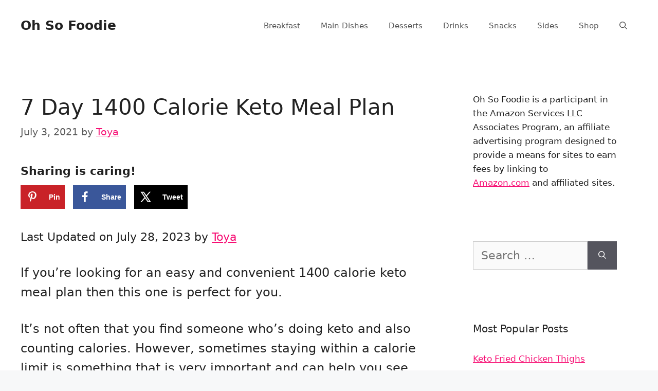

--- FILE ---
content_type: text/html; charset=UTF-8
request_url: https://ohsofoodie.com/1400-calorie-keto-meal-plan/
body_size: 20109
content:
<!DOCTYPE html>
<html lang="en-US" prefix="og: https://ogp.me/ns#">
<head>
	<meta charset="UTF-8">
	<link rel="profile" href="https://gmpg.org/xfn/11">
	<link href='https://stackpath.bootstrapcdn.com' rel='preconnect' crossorigin>
<link href='https://fonts.googleapis.com' rel='preconnect' crossorigin>
<link href='//scripts.mediavine.com/' rel='preconnect' crossorigin><link href='//video.mediavine.com' rel='preconnect' crossorigin><link href='//exchange.mediavine.com' rel='preconnect' crossorigin><link href='//sync.srv.stackadapt.com' rel='preconnect' crossorigin><link href='//dmx.districtm.io' rel='preconnect' crossorigin><link href='//districtm-match.dotomi.com' rel='preconnect' crossorigin><link href='//u.acuityplatform.com' rel='preconnect' crossorigin><link href='//x.bidswitch.net' rel='preconnect' crossorigin><link href='//cdn.districtm.io' rel='preconnect' crossorigin><link href='//bam.nr-data.net' rel='preconnect' crossorigin><link href='//match.adsrvr.org' rel='preconnect' crossorigin><script>function lazyblg1(){
var i=function(t){if(!t)return;var n=t.getBoundingClientRect();return 1888>n.top||-1888>n.top};if(!i(document.querySelector('.blocks-gallery-item,.has-very-light-gray-color,[class^="wp-block-"]')))return;['touchstart','resize'].forEach(function(e){window.removeEventListener(e,lazyblg1)});document.removeEventListener('scroll',sclazyblg1);console.log('load css/js [/wp-includes/css/dist/block-library/theme.min.css] [2/0]');
var l=document.createElement('link');l.href='/wp-includes/css/dist/block-library/theme.min.css';l.type='text/css';l.rel='stylesheet';l.media='screen';document.getElementsByTagName('head')[0].appendChild(l);
var l1=document.createElement('link');l1.href='/wp-includes/css/dist/block-library/style.min.css';l1.type='text/css';l1.rel='stylesheet';l1.media='screen';document.getElementsByTagName('head')[0].appendChild(l1);
}['touchstart','resize'].forEach(function(e){window.addEventListener(e,lazyblg1)});function sclazyblg1(){if(window.scrollY>53)lazyblg1()}document.addEventListener('scroll',sclazyblg1)</script><script>function lazywic1(){
var i=function(t){if(!t)return;var n=t.getBoundingClientRect();return 1888>n.top||-1888>n.top};if(!i(document.querySelector('[class^="components-"]')))return;['touchstart','resize'].forEach(function(e){window.removeEventListener(e,lazywic1)});document.removeEventListener('scroll',sclazywic1);console.log('load css/js [/wp-includes/css/dist/components/style.min.css] [1/0]');
var l=document.createElement('link');l.href='/wp-includes/css/dist/components/style.min.css';l.type='text/css';l.rel='stylesheet';l.media='screen';document.getElementsByTagName('head')[0].appendChild(l);
}['touchstart','resize'].forEach(function(e){window.addEventListener(e,lazywic1)});function sclazywic1(){if(window.scrollY>53)lazywic1()}document.addEventListener('scroll',sclazywic1)</script><!-- Hubbub v.2.24.3 https://morehubbub.com/ -->
<meta property="og:locale" content="en_US" />
<meta property="og:type" content="article" />
<meta property="og:title" content="7 Day 1400 Calorie Keto Meal Plan" />
<meta property="og:description" content="If you&#039;re looking for an easy and convenient 1400 calorie keto meal plan then this one is perfect for you.  It&#039;s not often that you find someone who&#039;s doing keto and also counting calories. However," />
<meta property="og:url" content="https://ohsofoodie.com/1400-calorie-keto-meal-plan/" />
<meta property="og:site_name" content="Oh So Foodie" />
<meta property="og:updated_time" content="2023-07-28T21:42:32+00:00" />
<meta property="article:published_time" content="2021-07-03T15:30:49+00:00" />
<meta property="article:modified_time" content="2023-07-28T21:42:32+00:00" />
<meta name="twitter:card" content="summary_large_image" />
<meta name="twitter:title" content="7 Day 1400 Calorie Keto Meal Plan" />
<meta name="twitter:description" content="If you&#039;re looking for an easy and convenient 1400 calorie keto meal plan then this one is perfect for you.  It&#039;s not often that you find someone who&#039;s doing keto and also counting calories. However," />
<meta class="flipboard-article" content="If you&#039;re looking for an easy and convenient 1400 calorie keto meal plan then this one is perfect for you.  It&#039;s not often that you find someone who&#039;s doing keto and also counting calories. However," />
<meta property="og:image" content="https://ohsofoodie.com/wp-content/uploads/2021/07/1400-calorie-keto-meal-plan.png" />
<meta name="twitter:image" content="https://ohsofoodie.com/wp-content/uploads/2021/07/1400-calorie-keto-meal-plan.png" />
<meta property="og:image:width" content="2500" />
<meta property="og:image:height" content="1793" />
<!-- Hubbub v.2.24.3 https://morehubbub.com/ -->
<meta name="viewport" content="width=device-width, initial-scale=1">
<!-- Search Engine Optimization by Rank Math - https://rankmath.com/ -->
<title>7 Day 1400 Calorie Keto Meal Plan - Oh So Foodie</title>
<meta name="description" content="Need a convenient 1400 calorie keto meal plan? This low carb meal plan includes 7 days of keto breakfast, lunch and dinner ideas and snacks that taste amazing!"/>
<meta name="robots" content="follow, index, max-snippet:-1, max-video-preview:-1, max-image-preview:large"/>
<link rel="canonical" href="https://ohsofoodie.com/1400-calorie-keto-meal-plan/" />
<meta property="og:locale" content="en_US" />
<meta property="og:type" content="article" />
<meta property="og:title" content="7 Day 1400 Calorie Keto Meal Plan - Oh So Foodie" />
<meta property="og:description" content="Need a convenient 1400 calorie keto meal plan? This low carb meal plan includes 7 days of keto breakfast, lunch and dinner ideas and snacks that taste amazing!" />
<meta property="og:url" content="https://ohsofoodie.com/1400-calorie-keto-meal-plan/" />
<meta property="og:site_name" content="Oh So Foodie" />
<meta property="article:section" content="Keto Recipes" />
<meta property="og:updated_time" content="2023-07-28T21:42:32+00:00" />
<meta property="og:image" content="https://ohsofoodie.com/wp-content/uploads/2021/07/1400-calorie-keto-meal-plan-1024x734.png" />
<meta property="og:image:secure_url" content="https://ohsofoodie.com/wp-content/uploads/2021/07/1400-calorie-keto-meal-plan-1024x734.png" />
<meta property="og:image:width" content="1024" />
<meta property="og:image:height" content="734" />
<meta property="og:image:alt" content="1400 Calorie Keto Meal Plan" />
<meta property="og:image:type" content="image/png" />
<meta property="article:published_time" content="2021-07-03T15:30:49+00:00" />
<meta property="article:modified_time" content="2023-07-28T21:42:32+00:00" />
<meta name="twitter:card" content="summary_large_image" />
<meta name="twitter:title" content="7 Day 1400 Calorie Keto Meal Plan - Oh So Foodie" />
<meta name="twitter:description" content="Need a convenient 1400 calorie keto meal plan? This low carb meal plan includes 7 days of keto breakfast, lunch and dinner ideas and snacks that taste amazing!" />
<meta name="twitter:image" content="https://ohsofoodie.com/wp-content/uploads/2021/07/1400-calorie-keto-meal-plan-1024x734.png" />
<meta name="twitter:label1" content="Written by" />
<meta name="twitter:data1" content="Toya" />
<meta name="twitter:label2" content="Time to read" />
<meta name="twitter:data2" content="4 minutes" />
<script type="application/ld+json" class="rank-math-schema">{"@context":"https://schema.org","@graph":[{"@type":["Person","Organization"],"@id":"https://ohsofoodie.com/#person","name":"Toya","logo":{"@type":"ImageObject","@id":"https://ohsofoodie.com/#logo","url":"https://ohsofoodie.com/wp-content/uploads/2019/05/oh-so-foodie-update-a-4-.png","contentUrl":"https://ohsofoodie.com/wp-content/uploads/2019/05/oh-so-foodie-update-a-4-.png","caption":"Toya","inLanguage":"en-US","width":"640","height":"400"},"image":{"@type":"ImageObject","@id":"https://ohsofoodie.com/#logo","url":"https://ohsofoodie.com/wp-content/uploads/2019/05/oh-so-foodie-update-a-4-.png","contentUrl":"https://ohsofoodie.com/wp-content/uploads/2019/05/oh-so-foodie-update-a-4-.png","caption":"Toya","inLanguage":"en-US","width":"640","height":"400"}},{"@type":"WebSite","@id":"https://ohsofoodie.com/#website","url":"https://ohsofoodie.com","name":"Toya","publisher":{"@id":"https://ohsofoodie.com/#person"},"inLanguage":"en-US"},{"@type":"ImageObject","@id":"https://ohsofoodie.com/wp-content/uploads/2021/07/1400-calorie-keto-meal-plan.png","url":"https://ohsofoodie.com/wp-content/uploads/2021/07/1400-calorie-keto-meal-plan.png","width":"2500","height":"1793","inLanguage":"en-US"},{"@type":"BreadcrumbList","@id":"https://ohsofoodie.com/1400-calorie-keto-meal-plan/#breadcrumb","itemListElement":[{"@type":"ListItem","position":"1","item":{"@id":"https://ohsofoodie.com","name":"Home"}},{"@type":"ListItem","position":"2","item":{"@id":"https://ohsofoodie.com/category/keto-recipes/","name":"Keto Recipes"}},{"@type":"ListItem","position":"3","item":{"@id":"https://ohsofoodie.com/1400-calorie-keto-meal-plan/","name":"7 Day 1400 Calorie Keto Meal Plan"}}]},{"@type":"WebPage","@id":"https://ohsofoodie.com/1400-calorie-keto-meal-plan/#webpage","url":"https://ohsofoodie.com/1400-calorie-keto-meal-plan/","name":"7 Day 1400 Calorie Keto Meal Plan - Oh So Foodie","datePublished":"2021-07-03T15:30:49+00:00","dateModified":"2023-07-28T21:42:32+00:00","isPartOf":{"@id":"https://ohsofoodie.com/#website"},"primaryImageOfPage":{"@id":"https://ohsofoodie.com/wp-content/uploads/2021/07/1400-calorie-keto-meal-plan.png"},"inLanguage":"en-US","breadcrumb":{"@id":"https://ohsofoodie.com/1400-calorie-keto-meal-plan/#breadcrumb"}},{"@type":"Person","@id":"https://ohsofoodie.com/author/toya/","name":"Toya","url":"https://ohsofoodie.com/author/toya/","image":{"@type":"ImageObject","@id":"https://secure.gravatar.com/avatar/cc1f3ccdbbcf8f1095f31b67ebe7694e?s=96&amp;d=mm&amp;r=g","url":"https://secure.gravatar.com/avatar/cc1f3ccdbbcf8f1095f31b67ebe7694e?s=96&amp;d=mm&amp;r=g","caption":"Toya","inLanguage":"en-US"}},{"@type":"BlogPosting","headline":"7 Day 1400 Calorie Keto Meal Plan - Oh So Foodie","keywords":"1400 Calorie Keto Meal Plan","datePublished":"2021-07-03T15:30:49+00:00","dateModified":"2023-07-28T21:42:32+00:00","articleSection":"Keto Recipes","author":{"@id":"https://ohsofoodie.com/author/toya/","name":"Toya"},"publisher":{"@id":"https://ohsofoodie.com/#person"},"description":"Need a convenient 1400 calorie keto meal plan? This low carb meal plan includes 7 days of keto breakfast, lunch and dinner ideas and snacks that taste amazing!","name":"7 Day 1400 Calorie Keto Meal Plan - Oh So Foodie","@id":"https://ohsofoodie.com/1400-calorie-keto-meal-plan/#richSnippet","isPartOf":{"@id":"https://ohsofoodie.com/1400-calorie-keto-meal-plan/#webpage"},"image":{"@id":"https://ohsofoodie.com/wp-content/uploads/2021/07/1400-calorie-keto-meal-plan.png"},"inLanguage":"en-US","mainEntityOfPage":{"@id":"https://ohsofoodie.com/1400-calorie-keto-meal-plan/#webpage"}}]}</script>
<!-- /Rank Math WordPress SEO plugin -->

<link rel='dns-prefetch' href='//scripts.mediavine.com' />
<link href='https://fonts.gstatic.com' crossorigin='anonymous' rel='preconnect' />
<link rel="alternate" type="application/rss+xml" title="Oh So Foodie &raquo; Feed" href="https://ohsofoodie.com/feed/" />
<link rel="alternate" type="application/rss+xml" title="Oh So Foodie &raquo; Comments Feed" href="https://ohsofoodie.com/comments/feed/" />
<link rel="alternate" type="application/rss+xml" title="Oh So Foodie &raquo; 7 Day 1400 Calorie Keto Meal Plan Comments Feed" href="https://ohsofoodie.com/1400-calorie-keto-meal-plan/feed/" />
<link rel="alternate" type="application/rss+xml" title="Oh So Foodie &raquo; Stories Feed" href="https://ohsofoodie.com/web-stories/feed/"><style id='global-styles-inline-css'>
body{--wp--preset--color--black: #000000;--wp--preset--color--cyan-bluish-gray: #abb8c3;--wp--preset--color--white: #ffffff;--wp--preset--color--pale-pink: #f78da7;--wp--preset--color--vivid-red: #cf2e2e;--wp--preset--color--luminous-vivid-orange: #ff6900;--wp--preset--color--luminous-vivid-amber: #fcb900;--wp--preset--color--light-green-cyan: #7bdcb5;--wp--preset--color--vivid-green-cyan: #00d084;--wp--preset--color--pale-cyan-blue: #8ed1fc;--wp--preset--color--vivid-cyan-blue: #0693e3;--wp--preset--color--vivid-purple: #9b51e0;--wp--preset--color--contrast: var(--contrast);--wp--preset--color--contrast-2: var(--contrast-2);--wp--preset--color--contrast-3: var(--contrast-3);--wp--preset--color--base: var(--base);--wp--preset--color--base-2: var(--base-2);--wp--preset--color--base-3: var(--base-3);--wp--preset--color--accent: var(--accent);--wp--preset--gradient--vivid-cyan-blue-to-vivid-purple: linear-gradient(135deg,rgba(6,147,227,1) 0%,rgb(155,81,224) 100%);--wp--preset--gradient--light-green-cyan-to-vivid-green-cyan: linear-gradient(135deg,rgb(122,220,180) 0%,rgb(0,208,130) 100%);--wp--preset--gradient--luminous-vivid-amber-to-luminous-vivid-orange: linear-gradient(135deg,rgba(252,185,0,1) 0%,rgba(255,105,0,1) 100%);--wp--preset--gradient--luminous-vivid-orange-to-vivid-red: linear-gradient(135deg,rgba(255,105,0,1) 0%,rgb(207,46,46) 100%);--wp--preset--gradient--very-light-gray-to-cyan-bluish-gray: linear-gradient(135deg,rgb(238,238,238) 0%,rgb(169,184,195) 100%);--wp--preset--gradient--cool-to-warm-spectrum: linear-gradient(135deg,rgb(74,234,220) 0%,rgb(151,120,209) 20%,rgb(207,42,186) 40%,rgb(238,44,130) 60%,rgb(251,105,98) 80%,rgb(254,248,76) 100%);--wp--preset--gradient--blush-light-purple: linear-gradient(135deg,rgb(255,206,236) 0%,rgb(152,150,240) 100%);--wp--preset--gradient--blush-bordeaux: linear-gradient(135deg,rgb(254,205,165) 0%,rgb(254,45,45) 50%,rgb(107,0,62) 100%);--wp--preset--gradient--luminous-dusk: linear-gradient(135deg,rgb(255,203,112) 0%,rgb(199,81,192) 50%,rgb(65,88,208) 100%);--wp--preset--gradient--pale-ocean: linear-gradient(135deg,rgb(255,245,203) 0%,rgb(182,227,212) 50%,rgb(51,167,181) 100%);--wp--preset--gradient--electric-grass: linear-gradient(135deg,rgb(202,248,128) 0%,rgb(113,206,126) 100%);--wp--preset--gradient--midnight: linear-gradient(135deg,rgb(2,3,129) 0%,rgb(40,116,252) 100%);--wp--preset--duotone--dark-grayscale: url('#wp-duotone-dark-grayscale');--wp--preset--duotone--grayscale: url('#wp-duotone-grayscale');--wp--preset--duotone--purple-yellow: url('#wp-duotone-purple-yellow');--wp--preset--duotone--blue-red: url('#wp-duotone-blue-red');--wp--preset--duotone--midnight: url('#wp-duotone-midnight');--wp--preset--duotone--magenta-yellow: url('#wp-duotone-magenta-yellow');--wp--preset--duotone--purple-green: url('#wp-duotone-purple-green');--wp--preset--duotone--blue-orange: url('#wp-duotone-blue-orange');--wp--preset--font-size--small: 13px;--wp--preset--font-size--medium: 20px;--wp--preset--font-size--large: 36px;--wp--preset--font-size--x-large: 42px;}.has-black-color{color: var(--wp--preset--color--black) !important;}.has-cyan-bluish-gray-color{color: var(--wp--preset--color--cyan-bluish-gray) !important;}.has-white-color{color: var(--wp--preset--color--white) !important;}.has-pale-pink-color{color: var(--wp--preset--color--pale-pink) !important;}.has-vivid-red-color{color: var(--wp--preset--color--vivid-red) !important;}.has-luminous-vivid-orange-color{color: var(--wp--preset--color--luminous-vivid-orange) !important;}.has-luminous-vivid-amber-color{color: var(--wp--preset--color--luminous-vivid-amber) !important;}.has-light-green-cyan-color{color: var(--wp--preset--color--light-green-cyan) !important;}.has-vivid-green-cyan-color{color: var(--wp--preset--color--vivid-green-cyan) !important;}.has-pale-cyan-blue-color{color: var(--wp--preset--color--pale-cyan-blue) !important;}.has-vivid-cyan-blue-color{color: var(--wp--preset--color--vivid-cyan-blue) !important;}.has-vivid-purple-color{color: var(--wp--preset--color--vivid-purple) !important;}.has-black-background-color{background-color: var(--wp--preset--color--black) !important;}.has-cyan-bluish-gray-background-color{background-color: var(--wp--preset--color--cyan-bluish-gray) !important;}.has-white-background-color{background-color: var(--wp--preset--color--white) !important;}.has-pale-pink-background-color{background-color: var(--wp--preset--color--pale-pink) !important;}.has-vivid-red-background-color{background-color: var(--wp--preset--color--vivid-red) !important;}.has-luminous-vivid-orange-background-color{background-color: var(--wp--preset--color--luminous-vivid-orange) !important;}.has-luminous-vivid-amber-background-color{background-color: var(--wp--preset--color--luminous-vivid-amber) !important;}.has-light-green-cyan-background-color{background-color: var(--wp--preset--color--light-green-cyan) !important;}.has-vivid-green-cyan-background-color{background-color: var(--wp--preset--color--vivid-green-cyan) !important;}.has-pale-cyan-blue-background-color{background-color: var(--wp--preset--color--pale-cyan-blue) !important;}.has-vivid-cyan-blue-background-color{background-color: var(--wp--preset--color--vivid-cyan-blue) !important;}.has-vivid-purple-background-color{background-color: var(--wp--preset--color--vivid-purple) !important;}.has-black-border-color{border-color: var(--wp--preset--color--black) !important;}.has-cyan-bluish-gray-border-color{border-color: var(--wp--preset--color--cyan-bluish-gray) !important;}.has-white-border-color{border-color: var(--wp--preset--color--white) !important;}.has-pale-pink-border-color{border-color: var(--wp--preset--color--pale-pink) !important;}.has-vivid-red-border-color{border-color: var(--wp--preset--color--vivid-red) !important;}.has-luminous-vivid-orange-border-color{border-color: var(--wp--preset--color--luminous-vivid-orange) !important;}.has-luminous-vivid-amber-border-color{border-color: var(--wp--preset--color--luminous-vivid-amber) !important;}.has-light-green-cyan-border-color{border-color: var(--wp--preset--color--light-green-cyan) !important;}.has-vivid-green-cyan-border-color{border-color: var(--wp--preset--color--vivid-green-cyan) !important;}.has-pale-cyan-blue-border-color{border-color: var(--wp--preset--color--pale-cyan-blue) !important;}.has-vivid-cyan-blue-border-color{border-color: var(--wp--preset--color--vivid-cyan-blue) !important;}.has-vivid-purple-border-color{border-color: var(--wp--preset--color--vivid-purple) !important;}.has-vivid-cyan-blue-to-vivid-purple-gradient-background{background: var(--wp--preset--gradient--vivid-cyan-blue-to-vivid-purple) !important;}.has-light-green-cyan-to-vivid-green-cyan-gradient-background{background: var(--wp--preset--gradient--light-green-cyan-to-vivid-green-cyan) !important;}.has-luminous-vivid-amber-to-luminous-vivid-orange-gradient-background{background: var(--wp--preset--gradient--luminous-vivid-amber-to-luminous-vivid-orange) !important;}.has-luminous-vivid-orange-to-vivid-red-gradient-background{background: var(--wp--preset--gradient--luminous-vivid-orange-to-vivid-red) !important;}.has-very-light-gray-to-cyan-bluish-gray-gradient-background{background: var(--wp--preset--gradient--very-light-gray-to-cyan-bluish-gray) !important;}.has-cool-to-warm-spectrum-gradient-background{background: var(--wp--preset--gradient--cool-to-warm-spectrum) !important;}.has-blush-light-purple-gradient-background{background: var(--wp--preset--gradient--blush-light-purple) !important;}.has-blush-bordeaux-gradient-background{background: var(--wp--preset--gradient--blush-bordeaux) !important;}.has-luminous-dusk-gradient-background{background: var(--wp--preset--gradient--luminous-dusk) !important;}.has-pale-ocean-gradient-background{background: var(--wp--preset--gradient--pale-ocean) !important;}.has-electric-grass-gradient-background{background: var(--wp--preset--gradient--electric-grass) !important;}.has-midnight-gradient-background{background: var(--wp--preset--gradient--midnight) !important;}.has-small-font-size{font-size: var(--wp--preset--font-size--small) !important;}.has-medium-font-size{font-size: var(--wp--preset--font-size--medium) !important;}.has-large-font-size{font-size: var(--wp--preset--font-size--large) !important;}.has-x-large-font-size{font-size: var(--wp--preset--font-size--x-large) !important;}
</style>
<link rel='stylesheet' id='lasso-live-css'  href='https://ohsofoodie.com/wp-content/plugins/lasso/admin/assets/css/lasso-live.min.css' media='all' />
<link rel='stylesheet' id='lasso-table-frontend-css'  href='https://ohsofoodie.com/wp-content/plugins/lasso/admin/assets/css/lasso-table-frontend.min.css' media='all' />
<link rel='stylesheet' id='dpsp-frontend-style-pro-css'  href='https://ohsofoodie.com/wp-content/plugins/social-pug/assets/dist/style-frontend-pro.css' media='all' />
<style id='dpsp-frontend-style-pro-inline-css'>

				@media screen and ( max-width : 720px ) {
					.dpsp-content-wrapper.dpsp-hide-on-mobile,
					.dpsp-share-text.dpsp-hide-on-mobile {
						display: none;
					}
					.dpsp-has-spacing .dpsp-networks-btns-wrapper li {
						margin:0 2% 10px 0;
					}
					.dpsp-network-btn.dpsp-has-label:not(.dpsp-has-count) {
						max-height: 40px;
						padding: 0;
						justify-content: center;
					}
					.dpsp-content-wrapper.dpsp-size-small .dpsp-network-btn.dpsp-has-label:not(.dpsp-has-count){
						max-height: 32px;
					}
					.dpsp-content-wrapper.dpsp-size-large .dpsp-network-btn.dpsp-has-label:not(.dpsp-has-count){
						max-height: 46px;
					}
				}
			
</style>
<link rel='stylesheet' id='generate-comments-css'  href='https://ohsofoodie.com/wp-content/themes/generatepress/assets/css/components/comments.min.css' media='all' />
<link rel='stylesheet' id='generate-widget-areas-css'  href='https://ohsofoodie.com/wp-content/themes/generatepress/assets/css/components/widget-areas.min.css' media='all' />
<link rel='stylesheet' id='generate-style-css'  href='https://ohsofoodie.com/wp-content/themes/generatepress/assets/css/main.min.css' media='all' />
<style id='generate-style-inline-css'>
body{background-color:#f7f8f9;color:#222222;}a{color:#f70f74;}a{text-decoration:underline;}.entry-title a, .site-branding a, a.button, .wp-block-button__link, .main-navigation a{text-decoration:none;}a:hover, a:focus, a:active{color:#000000;}.grid-container{max-width:1500px;}.wp-block-group__inner-container{max-width:1500px;margin-left:auto;margin-right:auto;}.navigation-search{position:absolute;left:-99999px;pointer-events:none;visibility:hidden;z-index:20;width:100%;top:0;transition:opacity 100ms ease-in-out;opacity:0;}.navigation-search.nav-search-active{left:0;right:0;pointer-events:auto;visibility:visible;opacity:1;}.navigation-search input[type="search"]{outline:0;border:0;vertical-align:bottom;line-height:1;opacity:0.9;width:100%;z-index:20;border-radius:0;-webkit-appearance:none;height:60px;}.navigation-search input::-ms-clear{display:none;width:0;height:0;}.navigation-search input::-ms-reveal{display:none;width:0;height:0;}.navigation-search input::-webkit-search-decoration, .navigation-search input::-webkit-search-cancel-button, .navigation-search input::-webkit-search-results-button, .navigation-search input::-webkit-search-results-decoration{display:none;}.gen-sidebar-nav .navigation-search{top:auto;bottom:0;}:root{--contrast:#222222;--contrast-2:#575760;--contrast-3:#b2b2be;--base:#f0f0f0;--base-2:#f7f8f9;--base-3:#ffffff;--accent:#1e73be;}.has-contrast-color{color:#222222;}.has-contrast-background-color{background-color:#222222;}.has-contrast-2-color{color:#575760;}.has-contrast-2-background-color{background-color:#575760;}.has-contrast-3-color{color:#b2b2be;}.has-contrast-3-background-color{background-color:#b2b2be;}.has-base-color{color:#f0f0f0;}.has-base-background-color{background-color:#f0f0f0;}.has-base-2-color{color:#f7f8f9;}.has-base-2-background-color{background-color:#f7f8f9;}.has-base-3-color{color:#ffffff;}.has-base-3-background-color{background-color:#ffffff;}.has-accent-color{color:#1e73be;}.has-accent-background-color{background-color:#1e73be;}body, button, input, select, textarea{font-family:-apple-system, system-ui, BlinkMacSystemFont, "Segoe UI", Helvetica, Arial, sans-serif, "Apple Color Emoji", "Segoe UI Emoji", "Segoe UI Symbol";font-size:22px;}body{line-height:1.6;}.entry-content > [class*="wp-block-"]:not(:last-child){margin-bottom:1.5em;}.main-navigation .main-nav ul ul li a{font-size:14px;}.sidebar .widget, .footer-widgets .widget{font-size:17px;}h2{font-weight:500;}@media (max-width:768px){h1{font-size:31px;}h2{font-size:27px;}h3{font-size:24px;}h4{font-size:22px;}h5{font-size:19px;}}.top-bar{background-color:#636363;color:#ffffff;}.top-bar a{color:#ffffff;}.top-bar a:hover{color:#303030;}.site-header{background-color:#ffffff;}.main-title a,.main-title a:hover{color:#222222;}.site-description{color:#757575;}.mobile-menu-control-wrapper .menu-toggle,.mobile-menu-control-wrapper .menu-toggle:hover,.mobile-menu-control-wrapper .menu-toggle:focus,.has-inline-mobile-toggle #site-navigation.toggled{background-color:rgba(0, 0, 0, 0.02);}.main-navigation,.main-navigation ul ul{background-color:#ffffff;}.main-navigation .main-nav ul li a, .main-navigation .menu-toggle, .main-navigation .menu-bar-items{color:#515151;}.main-navigation .main-nav ul li:not([class*="current-menu-"]):hover > a, .main-navigation .main-nav ul li:not([class*="current-menu-"]):focus > a, .main-navigation .main-nav ul li.sfHover:not([class*="current-menu-"]) > a, .main-navigation .menu-bar-item:hover > a, .main-navigation .menu-bar-item.sfHover > a{color:#7a8896;background-color:#ffffff;}button.menu-toggle:hover,button.menu-toggle:focus{color:#515151;}.main-navigation .main-nav ul li[class*="current-menu-"] > a{color:#7a8896;background-color:#ffffff;}.navigation-search input[type="search"],.navigation-search input[type="search"]:active, .navigation-search input[type="search"]:focus, .main-navigation .main-nav ul li.search-item.active > a, .main-navigation .menu-bar-items .search-item.active > a{color:#7a8896;background-color:#ffffff;}.main-navigation ul ul{background-color:#eaeaea;}.main-navigation .main-nav ul ul li a{color:#515151;}.main-navigation .main-nav ul ul li:not([class*="current-menu-"]):hover > a,.main-navigation .main-nav ul ul li:not([class*="current-menu-"]):focus > a, .main-navigation .main-nav ul ul li.sfHover:not([class*="current-menu-"]) > a{color:#7a8896;background-color:#eaeaea;}.main-navigation .main-nav ul ul li[class*="current-menu-"] > a{color:#7a8896;background-color:#eaeaea;}.separate-containers .inside-article, .separate-containers .comments-area, .separate-containers .page-header, .one-container .container, .separate-containers .paging-navigation, .inside-page-header{background-color:#ffffff;}.entry-title a{color:#222222;}.entry-title a:hover{color:#55555e;}.entry-meta{color:#595959;}.sidebar .widget{background-color:#ffffff;}.footer-widgets{background-color:#ffffff;}.footer-widgets .widget-title{color:#000000;}.site-info{color:#ffffff;background-color:#55555e;}.site-info a{color:#ffffff;}.site-info a:hover{color:#d3d3d3;}.footer-bar .widget_nav_menu .current-menu-item a{color:#d3d3d3;}input[type="text"],input[type="email"],input[type="url"],input[type="password"],input[type="search"],input[type="tel"],input[type="number"],textarea,select{color:#666666;background-color:#fafafa;border-color:#cccccc;}input[type="text"]:focus,input[type="email"]:focus,input[type="url"]:focus,input[type="password"]:focus,input[type="search"]:focus,input[type="tel"]:focus,input[type="number"]:focus,textarea:focus,select:focus{color:#666666;background-color:#ffffff;border-color:#bfbfbf;}button,html input[type="button"],input[type="reset"],input[type="submit"],a.button,a.wp-block-button__link:not(.has-background){color:#ffffff;background-color:#55555e;}button:hover,html input[type="button"]:hover,input[type="reset"]:hover,input[type="submit"]:hover,a.button:hover,button:focus,html input[type="button"]:focus,input[type="reset"]:focus,input[type="submit"]:focus,a.button:focus,a.wp-block-button__link:not(.has-background):active,a.wp-block-button__link:not(.has-background):focus,a.wp-block-button__link:not(.has-background):hover{color:#ffffff;background-color:#3f4047;}a.generate-back-to-top{background-color:rgba( 0,0,0,0.4 );color:#ffffff;}a.generate-back-to-top:hover,a.generate-back-to-top:focus{background-color:rgba( 0,0,0,0.6 );color:#ffffff;}@media (max-width:768px){.main-navigation .menu-bar-item:hover > a, .main-navigation .menu-bar-item.sfHover > a{background:none;color:#515151;}}.nav-below-header .main-navigation .inside-navigation.grid-container, .nav-above-header .main-navigation .inside-navigation.grid-container{padding:0px 20px 0px 20px;}.site-main .wp-block-group__inner-container{padding:40px;}.separate-containers .paging-navigation{padding-top:20px;padding-bottom:20px;}.entry-content .alignwide, body:not(.no-sidebar) .entry-content .alignfull{margin-left:-40px;width:calc(100% + 80px);max-width:calc(100% + 80px);}.rtl .menu-item-has-children .dropdown-menu-toggle{padding-left:20px;}.rtl .main-navigation .main-nav ul li.menu-item-has-children > a{padding-right:20px;}@media (max-width:768px){.separate-containers .inside-article, .separate-containers .comments-area, .separate-containers .page-header, .separate-containers .paging-navigation, .one-container .site-content, .inside-page-header{padding:30px;}.site-main .wp-block-group__inner-container{padding:30px;}.inside-top-bar{padding-right:30px;padding-left:30px;}.inside-header{padding-right:30px;padding-left:30px;}.widget-area .widget{padding-top:30px;padding-right:30px;padding-bottom:30px;padding-left:30px;}.footer-widgets-container{padding-top:30px;padding-right:30px;padding-bottom:30px;padding-left:30px;}.inside-site-info{padding-right:30px;padding-left:30px;}.entry-content .alignwide, body:not(.no-sidebar) .entry-content .alignfull{margin-left:-30px;width:calc(100% + 60px);max-width:calc(100% + 60px);}.one-container .site-main .paging-navigation{margin-bottom:20px;}}/* End cached CSS */.is-right-sidebar{width:30%;}.is-left-sidebar{width:30%;}.site-content .content-area{width:70%;}@media (max-width:768px){.main-navigation .menu-toggle,.sidebar-nav-mobile:not(#sticky-placeholder){display:block;}.main-navigation ul,.gen-sidebar-nav,.main-navigation:not(.slideout-navigation):not(.toggled) .main-nav > ul,.has-inline-mobile-toggle #site-navigation .inside-navigation > *:not(.navigation-search):not(.main-nav){display:none;}.nav-align-right .inside-navigation,.nav-align-center .inside-navigation{justify-content:space-between;}.has-inline-mobile-toggle .mobile-menu-control-wrapper{display:flex;flex-wrap:wrap;}.has-inline-mobile-toggle .inside-header{flex-direction:row;text-align:left;flex-wrap:wrap;}.has-inline-mobile-toggle .header-widget,.has-inline-mobile-toggle #site-navigation{flex-basis:100%;}.nav-float-left .has-inline-mobile-toggle #site-navigation{order:10;}}
.elementor-template-full-width .site-content{display:block;}
</style>
<script async="async" fetchpriority="high" data-noptimize="1" data-cfasync="false" src='https://scripts.mediavine.com/tags/oh-so-foodie.js' id='mv-script-wrapper-js'></script>
<link rel="https://api.w.org/" href="https://ohsofoodie.com/wp-json/" /><link rel="alternate" type="application/json" href="https://ohsofoodie.com/wp-json/wp/v2/posts/5126" /><link rel="EditURI" type="application/rsd+xml" title="RSD" href="https://ohsofoodie.com/xmlrpc.php?rsd" />
<link rel="wlwmanifest" type="application/wlwmanifest+xml" href="https://ohsofoodie.com/wp-includes/wlwmanifest.xml" /> 
<meta name="generator" content="WordPress 6.0.11" />
<link rel='shortlink' href='https://ohsofoodie.com/?p=5126' />
<link rel="alternate" type="application/json+oembed" href="https://ohsofoodie.com/wp-json/oembed/1.0/embed?url=https%3A%2F%2Fohsofoodie.com%2F1400-calorie-keto-meal-plan%2F" />
<link rel="alternate" type="text/xml+oembed" href="https://ohsofoodie.com/wp-json/oembed/1.0/embed?url=https%3A%2F%2Fohsofoodie.com%2F1400-calorie-keto-meal-plan%2F&#038;format=xml" />
          <style>
          .has-post-thumbnail img.wp-post-image, 
          .attachment-twentyseventeen-featured-image.wp-post-image { display: none !important; }          
          </style><meta name="p:domain_verify" content="042043d9956c825c40f0b09563bf5aff"/>
<meta name="ahrefs-site-verification" content="cc248bb85e8ec786ad2a5c8a6eeb488eb016c27aac6e25086655c03fc464867e">
<meta name="ahrefs-site-verification" content="c331c5c558839daca762ba2d7cbcd37cb8046d85295c0411969ee3370cc2f301">

<meta name="google-site-verification" content="L0I03LsaXCrKQCmNvyFwPyEEBRrkjJ1YVt1tP9MwM98" />

<!-- Global site tag (gtag.js) - Google Analytics -->
<script async src="https://www.googletagmanager.com/gtag/js?id=UA-140783030-1"></script>
<script>
  window.dataLayer = window.dataLayer || [];
  function gtag(){dataLayer.push(arguments);}
  gtag('js', new Date());

  gtag('config', 'UA-140783030-1');
</script>
<script>
  (function(w, d, t, h, s, n) {
    w.FlodeskObject = n;
    var fn = function() {
      (w[n].q = w[n].q || []).push(arguments);
    };
    w[n] = w[n] || fn;
    var f = d.getElementsByTagName(t)[0];
    var v = '?v=' + Math.floor(new Date().getTime() / (120 * 1000)) * 60;
    var sm = d.createElement(t);
    sm.async = true;
    sm.type = 'module';
    sm.src = h + s + '.mjs' + v;
    f.parentNode.insertBefore(sm, f);
    var sn = d.createElement(t);
    sn.async = true;
    sn.noModule = true;
    sn.src = h + s + '.js' + v;
    f.parentNode.insertBefore(sn, f);
  })(window, document, 'script', 'https://assets.flodesk.com', '/universal', 'fd');
</script>

<script data-grow-initializer="">!(function(){window.growMe||((window.growMe=function(e){window.growMe._.push(e);}),(window.growMe._=[]));var e=document.createElement("script");(e.type="text/javascript"),(e.src="https://faves.grow.me/main.js"),(e.defer=!0),e.setAttribute("data-grow-faves-site-id","U2l0ZTpjYzdlYzFiYy1lNTc2LTQ3OGQtOTI0My1kMDY5YTVmN2NkMWI=");var t=document.getElementsByTagName("script")[0];t.parentNode.insertBefore(e,t);})();</script>
<style type="text/css">
			:root{
				--lasso-main: black !important;
				--lasso-title: black !important;
				--lasso-button: #22baa0 !important;
				--lasso-secondary-button: #22baa0 !important;
				--lasso-button-text: white !important;
				--lasso-background: white !important;
				--lasso-pros: #22baa0 !important;
				--lasso-cons: #e06470 !important;
			}
			
			
		</style>
			<script type="text/javascript">
				// Notice how this gets configured before we load Font Awesome
				let lassoFontAwesomeJS = "" == 1
				// console.log("lassoFontAwesomeJS", lassoFontAwesomeJS)
				window.FontAwesomeConfig = { autoReplaceSvg: lassoFontAwesomeJS }
			</script>
				<style>
			:root {
				--mv-create-radius: 0;
			}
		</style>
				<style>
			.mv-create-card {
				font-size: 1em;
--mv-create-base-font-size: 1em;
--mv-create-title-primary: 1.875em;
--mv-create-title-secondary: 1.5em;
--mv-create-subtitles: 1.125em			}
		</style>
			<meta name="hubbub-info" description="Hubbub Pro 2.24.3"><style id="wplmi-inline-css" type="text/css">
 span.wplmi-user-avatar { width: 16px;display: inline-block !important;flex-shrink: 0; } img.wplmi-elementor-avatar { border-radius: 100%;margin-right: 3px; }
</style>
<link rel="pingback" href="https://ohsofoodie.com/xmlrpc.php">
<meta name="generator" content="Elementor 3.14.1; settings: css_print_method-external, google_font-enabled, font_display-auto">
<link rel="icon" href="https://ohsofoodie.com/wp-content/uploads/2019/05/cropped-oh-so-foodie-update-a-1-.png-fav-32x32.png" sizes="32x32" />
<link rel="icon" href="https://ohsofoodie.com/wp-content/uploads/2019/05/cropped-oh-so-foodie-update-a-1-.png-fav-192x192.png" sizes="192x192" />
<link rel="apple-touch-icon" href="https://ohsofoodie.com/wp-content/uploads/2019/05/cropped-oh-so-foodie-update-a-1-.png-fav-180x180.png" />
<meta name="msapplication-TileImage" content="https://ohsofoodie.com/wp-content/uploads/2019/05/cropped-oh-so-foodie-update-a-1-.png-fav-270x270.png" />
<style>@font-face{font-family:'eicons';src:url(/wp-content/plugins/elementor/assets/lib/eicons/fonts/eicons.eot);src:url('/wp-content/plugins/elementor/assets/lib/eicons/fonts/eicons.eot?5.6.2#iefix') format('embedded-opentype'),url(/wp-content/plugins/elementor/assets/lib/eicons/fonts/eicons.woff2) format('woff2'),url(/wp-content/plugins/elementor/assets/lib/eicons/fonts/eicons.woff) format('woff'),url(/wp-content/plugins/elementor/assets/lib/eicons/fonts/eicons.ttf) format('truetype'),url('/wp-content/plugins/elementor/assets/lib/eicons/fonts/eicons.svg?5.6.2#eicon') format('svg');font-weight:400;font-style:normal}</style><style>@font-face{font-family:'eicons';src:url(/wp-content/plugins/elementor/assets/lib/eicons/fonts/eicons.eot);src:url('/wp-content/plugins/elementor/assets/lib/eicons/fonts/eicons.eot?5.6.2#iefix') format('embedded-opentype'),url(/wp-content/plugins/elementor/assets/lib/eicons/fonts/eicons.woff2) format('woff2'),url(/wp-content/plugins/elementor/assets/lib/eicons/fonts/eicons.woff) format('woff'),url(/wp-content/plugins/elementor/assets/lib/eicons/fonts/eicons.ttf) format('truetype'),url('/wp-content/plugins/elementor/assets/lib/eicons/fonts/eicons.svg?5.6.2#eicon') format('svg');font-weight:400;font-style:normal}</style>		<style id="wp-custom-css">
			/* MV Mobile Fix */
@media only screen and (max-width: 359px) {

.site-content {padding: 30px 10px !important}

}
@media only screen and (max-width: 399px) {
    .entry-content table {
        display: block !important;
        overflow-x: scroll !important;
    }
}
/* End MV Mobile Fix */		</style>
		</head>
	<!-- GetResponse Analytics -->
  <script type="text/javascript">
      
  (function(m, o, n, t, e, r, _){
          m['__GetResponseAnalyticsObject'] = e;m[e] = m[e] || function() {(m[e].q = m[e].q || []).push(arguments)};
          r = o.createElement(n);_ = o.getElementsByTagName(n)[0];r.async = 1;r.src = t;r.setAttribute('crossorigin', 'use-credentials');_.parentNode .insertBefore(r, _);
      })(window, document, 'script', 'https://ga.getresponse.com/script/c168be8b-eb15-4621-add6-65eebc0f28d6/ga.js', 'GrTracking');


  </script>
  <!-- End GetResponse Analytics -->

<body class="post-template-default single single-post postid-5126 single-format-standard wp-embed-responsive lasso-v339 right-sidebar nav-float-right one-container nav-search-enabled header-aligned-left dropdown-hover featured-image-active elementor-default elementor-kit-2147" itemtype="https://schema.org/Blog" itemscope>
	<svg xmlns="http://www.w3.org/2000/svg" viewBox="0 0 0 0" width="0" height="0" focusable="false" role="none" style="visibility: hidden; position: absolute; left: -9999px; overflow: hidden;" ><defs><filter id="wp-duotone-dark-grayscale"><feColorMatrix color-interpolation-filters="sRGB" type="matrix" values=" .299 .587 .114 0 0 .299 .587 .114 0 0 .299 .587 .114 0 0 .299 .587 .114 0 0 " /><feComponentTransfer color-interpolation-filters="sRGB" ><feFuncR type="table" tableValues="0 0.49803921568627" /><feFuncG type="table" tableValues="0 0.49803921568627" /><feFuncB type="table" tableValues="0 0.49803921568627" /><feFuncA type="table" tableValues="1 1" /></feComponentTransfer><feComposite in2="SourceGraphic" operator="in" /></filter></defs></svg><svg xmlns="http://www.w3.org/2000/svg" viewBox="0 0 0 0" width="0" height="0" focusable="false" role="none" style="visibility: hidden; position: absolute; left: -9999px; overflow: hidden;" ><defs><filter id="wp-duotone-grayscale"><feColorMatrix color-interpolation-filters="sRGB" type="matrix" values=" .299 .587 .114 0 0 .299 .587 .114 0 0 .299 .587 .114 0 0 .299 .587 .114 0 0 " /><feComponentTransfer color-interpolation-filters="sRGB" ><feFuncR type="table" tableValues="0 1" /><feFuncG type="table" tableValues="0 1" /><feFuncB type="table" tableValues="0 1" /><feFuncA type="table" tableValues="1 1" /></feComponentTransfer><feComposite in2="SourceGraphic" operator="in" /></filter></defs></svg><svg xmlns="http://www.w3.org/2000/svg" viewBox="0 0 0 0" width="0" height="0" focusable="false" role="none" style="visibility: hidden; position: absolute; left: -9999px; overflow: hidden;" ><defs><filter id="wp-duotone-purple-yellow"><feColorMatrix color-interpolation-filters="sRGB" type="matrix" values=" .299 .587 .114 0 0 .299 .587 .114 0 0 .299 .587 .114 0 0 .299 .587 .114 0 0 " /><feComponentTransfer color-interpolation-filters="sRGB" ><feFuncR type="table" tableValues="0.54901960784314 0.98823529411765" /><feFuncG type="table" tableValues="0 1" /><feFuncB type="table" tableValues="0.71764705882353 0.25490196078431" /><feFuncA type="table" tableValues="1 1" /></feComponentTransfer><feComposite in2="SourceGraphic" operator="in" /></filter></defs></svg><svg xmlns="http://www.w3.org/2000/svg" viewBox="0 0 0 0" width="0" height="0" focusable="false" role="none" style="visibility: hidden; position: absolute; left: -9999px; overflow: hidden;" ><defs><filter id="wp-duotone-blue-red"><feColorMatrix color-interpolation-filters="sRGB" type="matrix" values=" .299 .587 .114 0 0 .299 .587 .114 0 0 .299 .587 .114 0 0 .299 .587 .114 0 0 " /><feComponentTransfer color-interpolation-filters="sRGB" ><feFuncR type="table" tableValues="0 1" /><feFuncG type="table" tableValues="0 0.27843137254902" /><feFuncB type="table" tableValues="0.5921568627451 0.27843137254902" /><feFuncA type="table" tableValues="1 1" /></feComponentTransfer><feComposite in2="SourceGraphic" operator="in" /></filter></defs></svg><svg xmlns="http://www.w3.org/2000/svg" viewBox="0 0 0 0" width="0" height="0" focusable="false" role="none" style="visibility: hidden; position: absolute; left: -9999px; overflow: hidden;" ><defs><filter id="wp-duotone-midnight"><feColorMatrix color-interpolation-filters="sRGB" type="matrix" values=" .299 .587 .114 0 0 .299 .587 .114 0 0 .299 .587 .114 0 0 .299 .587 .114 0 0 " /><feComponentTransfer color-interpolation-filters="sRGB" ><feFuncR type="table" tableValues="0 0" /><feFuncG type="table" tableValues="0 0.64705882352941" /><feFuncB type="table" tableValues="0 1" /><feFuncA type="table" tableValues="1 1" /></feComponentTransfer><feComposite in2="SourceGraphic" operator="in" /></filter></defs></svg><svg xmlns="http://www.w3.org/2000/svg" viewBox="0 0 0 0" width="0" height="0" focusable="false" role="none" style="visibility: hidden; position: absolute; left: -9999px; overflow: hidden;" ><defs><filter id="wp-duotone-magenta-yellow"><feColorMatrix color-interpolation-filters="sRGB" type="matrix" values=" .299 .587 .114 0 0 .299 .587 .114 0 0 .299 .587 .114 0 0 .299 .587 .114 0 0 " /><feComponentTransfer color-interpolation-filters="sRGB" ><feFuncR type="table" tableValues="0.78039215686275 1" /><feFuncG type="table" tableValues="0 0.94901960784314" /><feFuncB type="table" tableValues="0.35294117647059 0.47058823529412" /><feFuncA type="table" tableValues="1 1" /></feComponentTransfer><feComposite in2="SourceGraphic" operator="in" /></filter></defs></svg><svg xmlns="http://www.w3.org/2000/svg" viewBox="0 0 0 0" width="0" height="0" focusable="false" role="none" style="visibility: hidden; position: absolute; left: -9999px; overflow: hidden;" ><defs><filter id="wp-duotone-purple-green"><feColorMatrix color-interpolation-filters="sRGB" type="matrix" values=" .299 .587 .114 0 0 .299 .587 .114 0 0 .299 .587 .114 0 0 .299 .587 .114 0 0 " /><feComponentTransfer color-interpolation-filters="sRGB" ><feFuncR type="table" tableValues="0.65098039215686 0.40392156862745" /><feFuncG type="table" tableValues="0 1" /><feFuncB type="table" tableValues="0.44705882352941 0.4" /><feFuncA type="table" tableValues="1 1" /></feComponentTransfer><feComposite in2="SourceGraphic" operator="in" /></filter></defs></svg><svg xmlns="http://www.w3.org/2000/svg" viewBox="0 0 0 0" width="0" height="0" focusable="false" role="none" style="visibility: hidden; position: absolute; left: -9999px; overflow: hidden;" ><defs><filter id="wp-duotone-blue-orange"><feColorMatrix color-interpolation-filters="sRGB" type="matrix" values=" .299 .587 .114 0 0 .299 .587 .114 0 0 .299 .587 .114 0 0 .299 .587 .114 0 0 " /><feComponentTransfer color-interpolation-filters="sRGB" ><feFuncR type="table" tableValues="0.098039215686275 1" /><feFuncG type="table" tableValues="0 0.66274509803922" /><feFuncB type="table" tableValues="0.84705882352941 0.41960784313725" /><feFuncA type="table" tableValues="1 1" /></feComponentTransfer><feComposite in2="SourceGraphic" operator="in" /></filter></defs></svg><a class="screen-reader-text skip-link" href="#content" title="Skip to content">Skip to content</a>		<header class="site-header has-inline-mobile-toggle" id="masthead" aria-label="Site"  itemtype="https://schema.org/WPHeader" itemscope>
			<div class="inside-header grid-container">
				<div class="site-branding">
						<p class="main-title" itemprop="headline">
					<a href="https://ohsofoodie.com/" rel="home">
						Oh So Foodie
					</a>
				</p>
						
					</div>	<nav class="main-navigation mobile-menu-control-wrapper" id="mobile-menu-control-wrapper" aria-label="Mobile Toggle">
		<div class="menu-bar-items"><span class="menu-bar-item search-item"><a aria-label="Open Search Bar" href="#"><span class="gp-icon icon-search"><svg viewBox="0 0 512 512" aria-hidden="true" xmlns="http://www.w3.org/2000/svg" width="1em" height="1em"><path fill-rule="evenodd" clip-rule="evenodd" d="M208 48c-88.366 0-160 71.634-160 160s71.634 160 160 160 160-71.634 160-160S296.366 48 208 48zM0 208C0 93.125 93.125 0 208 0s208 93.125 208 208c0 48.741-16.765 93.566-44.843 129.024l133.826 134.018c9.366 9.379 9.355 24.575-.025 33.941-9.379 9.366-24.575 9.355-33.941-.025L337.238 370.987C301.747 399.167 256.839 416 208 416 93.125 416 0 322.875 0 208z" /></svg><svg viewBox="0 0 512 512" aria-hidden="true" xmlns="http://www.w3.org/2000/svg" width="1em" height="1em"><path d="M71.029 71.029c9.373-9.372 24.569-9.372 33.942 0L256 222.059l151.029-151.03c9.373-9.372 24.569-9.372 33.942 0 9.372 9.373 9.372 24.569 0 33.942L289.941 256l151.03 151.029c9.372 9.373 9.372 24.569 0 33.942-9.373 9.372-24.569 9.372-33.942 0L256 289.941l-151.029 151.03c-9.373 9.372-24.569 9.372-33.942 0-9.372-9.373-9.372-24.569 0-33.942L222.059 256 71.029 104.971c-9.372-9.373-9.372-24.569 0-33.942z" /></svg></span></a></span></div>		<button data-nav="site-navigation" class="menu-toggle" aria-controls="primary-menu" aria-expanded="false">
			<span class="gp-icon icon-menu-bars"><svg viewBox="0 0 512 512" aria-hidden="true" xmlns="http://www.w3.org/2000/svg" width="1em" height="1em"><path d="M0 96c0-13.255 10.745-24 24-24h464c13.255 0 24 10.745 24 24s-10.745 24-24 24H24c-13.255 0-24-10.745-24-24zm0 160c0-13.255 10.745-24 24-24h464c13.255 0 24 10.745 24 24s-10.745 24-24 24H24c-13.255 0-24-10.745-24-24zm0 160c0-13.255 10.745-24 24-24h464c13.255 0 24 10.745 24 24s-10.745 24-24 24H24c-13.255 0-24-10.745-24-24z" /></svg><svg viewBox="0 0 512 512" aria-hidden="true" xmlns="http://www.w3.org/2000/svg" width="1em" height="1em"><path d="M71.029 71.029c9.373-9.372 24.569-9.372 33.942 0L256 222.059l151.029-151.03c9.373-9.372 24.569-9.372 33.942 0 9.372 9.373 9.372 24.569 0 33.942L289.941 256l151.03 151.029c9.372 9.373 9.372 24.569 0 33.942-9.373 9.372-24.569 9.372-33.942 0L256 289.941l-151.029 151.03c-9.373 9.372-24.569 9.372-33.942 0-9.372-9.373-9.372-24.569 0-33.942L222.059 256 71.029 104.971c-9.372-9.373-9.372-24.569 0-33.942z" /></svg></span><span class="screen-reader-text">Menu</span>		</button>
	</nav>
			<nav class="main-navigation has-menu-bar-items sub-menu-right" id="site-navigation" aria-label="Primary"  itemtype="https://schema.org/SiteNavigationElement" itemscope>
			<div class="inside-navigation grid-container">
				<form method="get" class="search-form navigation-search" action="https://ohsofoodie.com/">
					<input type="search" class="search-field" value="" name="s" title="Search" />
				</form>				<button class="menu-toggle" aria-controls="primary-menu" aria-expanded="false">
					<span class="gp-icon icon-menu-bars"><svg viewBox="0 0 512 512" aria-hidden="true" xmlns="http://www.w3.org/2000/svg" width="1em" height="1em"><path d="M0 96c0-13.255 10.745-24 24-24h464c13.255 0 24 10.745 24 24s-10.745 24-24 24H24c-13.255 0-24-10.745-24-24zm0 160c0-13.255 10.745-24 24-24h464c13.255 0 24 10.745 24 24s-10.745 24-24 24H24c-13.255 0-24-10.745-24-24zm0 160c0-13.255 10.745-24 24-24h464c13.255 0 24 10.745 24 24s-10.745 24-24 24H24c-13.255 0-24-10.745-24-24z" /></svg><svg viewBox="0 0 512 512" aria-hidden="true" xmlns="http://www.w3.org/2000/svg" width="1em" height="1em"><path d="M71.029 71.029c9.373-9.372 24.569-9.372 33.942 0L256 222.059l151.029-151.03c9.373-9.372 24.569-9.372 33.942 0 9.372 9.373 9.372 24.569 0 33.942L289.941 256l151.03 151.029c9.372 9.373 9.372 24.569 0 33.942-9.373 9.372-24.569 9.372-33.942 0L256 289.941l-151.029 151.03c-9.373 9.372-24.569 9.372-33.942 0-9.372-9.373-9.372-24.569 0-33.942L222.059 256 71.029 104.971c-9.372-9.373-9.372-24.569 0-33.942z" /></svg></span><span class="mobile-menu">Menu</span>				</button>
				<div id="primary-menu" class="main-nav"><ul id="menu-main-menu" class=" menu sf-menu"><li id="menu-item-325" class="menu-item menu-item-type-taxonomy menu-item-object-category menu-item-325"><a href="https://ohsofoodie.com/category/breakfast/">Breakfast</a></li>
<li id="menu-item-330" class="menu-item menu-item-type-taxonomy menu-item-object-category menu-item-330"><a href="https://ohsofoodie.com/category/main-dishes/">Main Dishes</a></li>
<li id="menu-item-326" class="menu-item menu-item-type-taxonomy menu-item-object-category menu-item-326"><a href="https://ohsofoodie.com/category/desserts/">Desserts</a></li>
<li id="menu-item-328" class="menu-item menu-item-type-taxonomy menu-item-object-category menu-item-328"><a href="https://ohsofoodie.com/category/drinks/">Drinks</a></li>
<li id="menu-item-332" class="menu-item menu-item-type-taxonomy menu-item-object-category menu-item-332"><a href="https://ohsofoodie.com/category/snacks/">Snacks</a></li>
<li id="menu-item-331" class="menu-item menu-item-type-taxonomy menu-item-object-category menu-item-331"><a href="https://ohsofoodie.com/category/sides/">Sides</a></li>
<li id="menu-item-3585" class="menu-item menu-item-type-custom menu-item-object-custom menu-item-3585"><a href="https://shop.ohsofoodie.com/collections/all">Shop</a></li>
</ul></div><div class="menu-bar-items"><span class="menu-bar-item search-item"><a aria-label="Open Search Bar" href="#"><span class="gp-icon icon-search"><svg viewBox="0 0 512 512" aria-hidden="true" xmlns="http://www.w3.org/2000/svg" width="1em" height="1em"><path fill-rule="evenodd" clip-rule="evenodd" d="M208 48c-88.366 0-160 71.634-160 160s71.634 160 160 160 160-71.634 160-160S296.366 48 208 48zM0 208C0 93.125 93.125 0 208 0s208 93.125 208 208c0 48.741-16.765 93.566-44.843 129.024l133.826 134.018c9.366 9.379 9.355 24.575-.025 33.941-9.379 9.366-24.575 9.355-33.941-.025L337.238 370.987C301.747 399.167 256.839 416 208 416 93.125 416 0 322.875 0 208z" /></svg><svg viewBox="0 0 512 512" aria-hidden="true" xmlns="http://www.w3.org/2000/svg" width="1em" height="1em"><path d="M71.029 71.029c9.373-9.372 24.569-9.372 33.942 0L256 222.059l151.029-151.03c9.373-9.372 24.569-9.372 33.942 0 9.372 9.373 9.372 24.569 0 33.942L289.941 256l151.03 151.029c9.372 9.373 9.372 24.569 0 33.942-9.373 9.372-24.569 9.372-33.942 0L256 289.941l-151.029 151.03c-9.373 9.372-24.569 9.372-33.942 0-9.372-9.373-9.372-24.569 0-33.942L222.059 256 71.029 104.971c-9.372-9.373-9.372-24.569 0-33.942z" /></svg></span></a></span></div>			</div>
		</nav>
					</div>
		</header>
		
	<div class="site grid-container container hfeed" id="page">
				<div class="site-content" id="content">
			
	<div class="content-area" id="primary">
		<main class="site-main" id="main">
			
<article id="post-5126" class="post-5126 post type-post status-publish format-standard has-post-thumbnail hentry category-keto-recipes mv-content-wrapper grow-content-body" itemtype="https://schema.org/CreativeWork" itemscope>
	<div class="inside-article">
				<div class="featured-image page-header-image-single grid-container grid-parent">
			<img width="2500" height="1793" src="https://ohsofoodie.com/wp-content/uploads/2021/07/1400-calorie-keto-meal-plan.png" class="attachment-full size-full wp-post-image" alt="" itemprop="image" srcset="https://ohsofoodie.com/wp-content/uploads/2021/07/1400-calorie-keto-meal-plan.png 2500w, https://ohsofoodie.com/wp-content/uploads/2021/07/1400-calorie-keto-meal-plan-300x215.png 300w, https://ohsofoodie.com/wp-content/uploads/2021/07/1400-calorie-keto-meal-plan-1024x734.png 1024w, https://ohsofoodie.com/wp-content/uploads/2021/07/1400-calorie-keto-meal-plan-768x551.png 768w, https://ohsofoodie.com/wp-content/uploads/2021/07/1400-calorie-keto-meal-plan-1536x1102.png 1536w, https://ohsofoodie.com/wp-content/uploads/2021/07/1400-calorie-keto-meal-plan-2048x1469.png 2048w" sizes="(max-width: 2500px) 100vw, 2500px" />		</div>
					<header class="entry-header" aria-label="Content">
				<h1 class="entry-title" itemprop="headline">7 Day 1400 Calorie Keto Meal Plan</h1>		<div class="entry-meta">
			<span class="posted-on"><time class="updated" datetime="2023-07-28T21:42:32+00:00" itemprop="dateModified">July 28, 2023</time><time class="entry-date published" datetime="2021-07-03T15:30:49+00:00" itemprop="datePublished">July 3, 2021</time></span> <span class="byline">by <span class="author vcard" itemprop="author" itemtype="https://schema.org/Person" itemscope><a class="url fn n" href="https://ohsofoodie.com/author/toya/" title="View all posts by Toya" rel="author" itemprop="url"><span class="author-name" itemprop="name">Toya</span></a></span></span> 		</div>
					</header>
			
		<div class="entry-content" itemprop="text">
				<p class="dpsp-share-text " style="margin-bottom:10px">
		Sharing is caring!	</p>
	<div id="dpsp-content-top" class="dpsp-content-wrapper dpsp-shape-rectangular dpsp-size-large dpsp-has-spacing dpsp-no-labels-mobile dpsp-show-on-mobile dpsp-button-style-1" style="min-height:46px;position:relative">
	<ul class="dpsp-networks-btns-wrapper dpsp-networks-btns-share dpsp-networks-btns-content dpsp-column-auto dpsp-has-button-icon-animation" style="padding:0;margin:0;list-style-type:none">
<li class="dpsp-network-list-item dpsp-network-list-item-pinterest" style="float:left">
	<button rel="nofollow noopener" data-href="#" class="dpsp-network-btn dpsp-pinterest dpsp-first dpsp-has-label dpsp-has-label-mobile" target="_blank" aria-label="Save to Pinterest" title="Save to Pinterest" style="font-size:14px;padding:0rem;max-height:46px" >	<span class="dpsp-network-icon ">
		<span class="dpsp-network-icon-inner" ><svg version="1.1" xmlns="http://www.w3.org/2000/svg" width="32" height="32" viewBox="0 0 23 32"><path d="M0 10.656q0-1.92 0.672-3.616t1.856-2.976 2.72-2.208 3.296-1.408 3.616-0.448q2.816 0 5.248 1.184t3.936 3.456 1.504 5.12q0 1.728-0.32 3.36t-1.088 3.168-1.792 2.656-2.56 1.856-3.392 0.672q-1.216 0-2.4-0.576t-1.728-1.568q-0.16 0.704-0.48 2.016t-0.448 1.696-0.352 1.28-0.48 1.248-0.544 1.12-0.832 1.408-1.12 1.536l-0.224 0.096-0.16-0.192q-0.288-2.816-0.288-3.36 0-1.632 0.384-3.68t1.184-5.152 0.928-3.616q-0.576-1.152-0.576-3.008 0-1.504 0.928-2.784t2.368-1.312q1.088 0 1.696 0.736t0.608 1.824q0 1.184-0.768 3.392t-0.8 3.36q0 1.12 0.8 1.856t1.952 0.736q0.992 0 1.824-0.448t1.408-1.216 0.992-1.696 0.672-1.952 0.352-1.984 0.128-1.792q0-3.072-1.952-4.8t-5.12-1.728q-3.552 0-5.952 2.304t-2.4 5.856q0 0.8 0.224 1.536t0.48 1.152 0.48 0.832 0.224 0.544q0 0.48-0.256 1.28t-0.672 0.8q-0.032 0-0.288-0.032-0.928-0.288-1.632-0.992t-1.088-1.696-0.576-1.92-0.192-1.92z"></path></svg></span>
	</span>
	<span class="dpsp-network-label dpsp-network-hide-label-mobile">Pin</span></button></li>

<li class="dpsp-network-list-item dpsp-network-list-item-facebook" style="float:left">
	<a rel="nofollow noopener" href="https://www.facebook.com/sharer/sharer.php?u=https%3A%2F%2Fohsofoodie.com%2F1400-calorie-keto-meal-plan%2F&#038;t=7%20Day%201400%20Calorie%20Keto%20Meal%20Plan" class="dpsp-network-btn dpsp-facebook dpsp-has-label dpsp-has-label-mobile" target="_blank" aria-label="Share on Facebook" title="Share on Facebook" style="font-size:14px;padding:0rem;max-height:46px" >	<span class="dpsp-network-icon ">
		<span class="dpsp-network-icon-inner" ><svg version="1.1" xmlns="http://www.w3.org/2000/svg" width="32" height="32" viewBox="0 0 18 32"><path d="M17.12 0.224v4.704h-2.784q-1.536 0-2.080 0.64t-0.544 1.92v3.392h5.248l-0.704 5.28h-4.544v13.568h-5.472v-13.568h-4.544v-5.28h4.544v-3.904q0-3.328 1.856-5.152t4.96-1.824q2.624 0 4.064 0.224z"></path></svg></span>
	</span>
	<span class="dpsp-network-label dpsp-network-hide-label-mobile">Share</span></a></li>

<li class="dpsp-network-list-item dpsp-network-list-item-x" style="float:left">
	<a rel="nofollow noopener" href="https://x.com/intent/tweet?text=7%20Day%201400%20Calorie%20Keto%20Meal%20Plan&#038;url=https%3A%2F%2Fohsofoodie.com%2F1400-calorie-keto-meal-plan%2F" class="dpsp-network-btn dpsp-x dpsp-last dpsp-has-label dpsp-has-label-mobile" target="_blank" aria-label="Share on X" title="Share on X" style="font-size:14px;padding:0rem;max-height:46px" >	<span class="dpsp-network-icon ">
		<span class="dpsp-network-icon-inner" ><svg version="1.1" xmlns="http://www.w3.org/2000/svg" width="32" height="32" viewBox="0 0 32 30"><path d="M30.3 29.7L18.5 12.4l0 0L29.2 0h-3.6l-8.7 10.1L10 0H0.6l11.1 16.1l0 0L0 29.7h3.6l9.7-11.2L21 29.7H30.3z M8.6 2.7 L25.2 27h-2.8L5.7 2.7H8.6z"></path></svg></span>
	</span>
	<span class="dpsp-network-label dpsp-network-hide-label-mobile">Tweet</span></a></li>
</ul></div>
<span id="dpsp-post-content-markup" data-image-pin-it="true"></span><p class="post-modified-info">Last Updated on July 28, 2023 by <a href="#" target="_blank" class="last-modified-author">Toya</a></p>
<p><span style="font-size: 18pt;">If you&#8217;re looking for an easy and convenient 1400 calorie keto meal plan then this one is perfect for you. </span></p>
<p><span style="font-size: 18pt;">It&#8217;s not often that you find someone who&#8217;s doing keto and also counting calories. However, sometimes staying within a calorie limit is something that is very important and can help you see results faster.</span></p>
<p><img loading="lazy" class="alignnone wp-image-5136 size-large" src="https://ohsofoodie.com/wp-content/uploads/2021/07/1400-calorie-keto-meal-plan-1-1024x734.png" alt="1400 calorie keto meal plan" width="1024" height="734" srcset="https://ohsofoodie.com/wp-content/uploads/2021/07/1400-calorie-keto-meal-plan-1-1024x734.png 1024w, https://ohsofoodie.com/wp-content/uploads/2021/07/1400-calorie-keto-meal-plan-1-300x215.png 300w, https://ohsofoodie.com/wp-content/uploads/2021/07/1400-calorie-keto-meal-plan-1-768x551.png 768w, https://ohsofoodie.com/wp-content/uploads/2021/07/1400-calorie-keto-meal-plan-1-1536x1102.png 1536w, https://ohsofoodie.com/wp-content/uploads/2021/07/1400-calorie-keto-meal-plan-1-2048x1469.png 2048w" sizes="(max-width: 1024px) 100vw, 1024px" /></p>
<p><span style="font-size: 18pt;">If you want to start eating 1400 calories or less while following a keto lifestyle, this post makes it easy for you to do so by rounding up keto breakfast ideas, lunch ideas, dinner ideas and snacks for 7 days that are 1400 calories or less. This is very convenient and will take the guess work out of eating this way.</span></p>
<p><span style="font-size: 18pt;"> The best part is that these <a href="https://ohsofoodie.com/category/keto-recipes/" target="_blank" rel="noopener" data-lasso-id="2712">keto recipes</a> are both easy and satisfying so you don&#8217;t have to compromise on taste! </span></p>
<h2><span style="font-size: 24pt;">Do calories matter on keto?</span></h2>
<p><span style="font-size: 18pt;">For many people, calories do not matter on keto. However, if you&#8217;re finding it harder to see results, calorie counting can be something that you try out to see the results you want.</span></p>
<h2><span style="font-size: 24pt;">Can I eat 1400 calorie per day on keto?</span></h2>
<p><span style="font-size: 18pt;">Yes! You sure can. While counting calories is not very typical for keto, some people are beginning to calorie count for quicker results. The best part is that it doesn&#8217;t have to be time-consuming and it does not mean that you have to give up on delicious keto meals. </span></p>
<h2><span style="font-size: 24pt;">How many carbs are recommended with a 1400 calorie daily allowance?</span></h2>
<p><span style="font-size: 18pt;">Whether you eat 1400 calories or <a href="https://ohsofoodie.com/1700-calorie-keto-meal-plan/" target="_blank" rel="noopener" data-lasso-id="2713">1700 calories per day</a>, the aim should be to eat no more than <a href="https://www.ncbi.nlm.nih.gov/books/NBK537084/" target="_blank" rel="noopener" data-lasso-id="2714">30 &#8211; 50 grams of carbs per day</a> for ketosis. </span></p>
<h2><span style="font-size: 24pt;">What can I eat on keto with 1400 calories per day?</span></h2>
<p><span style="font-size: 18pt;">You&#8217;ll be surprised at how much good food you can eat with just 1400 calories per day following a keto lifestyle. Because keto gets rid of all purpose flours, <a href="https://ohsofoodie.com/is-rice-keto/" target="_blank" rel="noopener" data-lasso-id="2715">rice</a> and many other starchy high carb foods and replaces them with vegetables and gluten free flours, meats and some dairy, many keto recipes are naturally lower in calories. So, for this reason, you can enjoy foods like:</span></p>
<ul>
<li><span style="font-size: 18pt;"><a href="https://ohsofoodie.com/keto-cauliflower-recipes/" target="_blank" rel="noopener" data-lasso-id="2716">Keto cauliflower rice recipes</a></span></li>
<li><span style="font-size: 18pt;">Keto soups and stews</span></li>
<li><span style="font-size: 18pt;">Keto muffins</span></li>
<li><span style="font-size: 18pt;">Keto chicken recipes</span></li>
<li><span style="font-size: 18pt;">Keto pancakes</span></li>
<li><span style="font-size: 18pt;">Keto bread </span></li>
</ul>
<h2><span style="font-size: 24pt;">1400 calorie keto meal plan</span></h2>
<h3><span style="text-decoration: underline;"><strong><span style="font-size: 18pt;">Day One</span></strong></span></h3>
<ul>
<li><span style="color: #f70f74;"><span style="font-size: 18pt; color: #000000;">Breakfast: </span><strong><span style="font-size: 18pt;"><a href="https://ohsofoodie.com/keto-cauliflower-hash-browns/" target="_blank" rel="noopener" data-lasso-id="2717">Cauliflower hash browns</a> </span></strong></span><strong><span style="font-size: 18pt;">(2 servings)</span></strong><span style="font-size: 18pt; color: #f70f74;"><span style="color: #000000;">&#8211; 200 calories </span></span></li>
<li><span style="font-size: 18pt;">Snack: <strong><span style="color: #f70f74;"><a href="https://ohsofoodie.com/keto-butter-cookies/" target="_blank" rel="noopener" data-lasso-id="2718">Keto butter cookies</a> </span>(2 count)</strong> &#8211; 106 calories</span></li>
<li><span style="font-size: 18pt;"><span style="color: #000000;">Lunch: </span><a href="https://ohsofoodie.com/keto-dirty-cauliflower-rice/" target="_blank" rel="noopener" data-lasso-id="2719"><span style="color: #000000;"><span style="color: #f70f74;"><span style="font-size: 24px;"><b>Cauliflower</b></span><b style="font-size: 18pt;"> Dirty rice</b></span></span></a><span style="font-size: 18pt;"> &#8211; 393 calories</span></span></li>
<li><span style="font-size: 18pt;">Snack: <span style="color: #f70f74;"><b><a href="https://ohsofoodie.com/salsa-fresca/" target="_blank" rel="noopener" data-lasso-id="2720">Salsa fresca</a> </b></span>(served with 2 <span style="color: #f70f74;"><a href="https://ohsofoodie.com/keto-tortillas/" target="_blank" rel="noopener" data-lasso-id="2721"><strong>tortilla shells</strong></a> </span>cut and baked to make tortilla chips) &#8211; 330 calories</span></li>
<li><span style="font-size: 18pt;"><span style="font-size: 18pt;">Dinner: </span><a href="https://ohsofoodie.com/keto-ground-beef-casserole/" target="_blank" rel="noopener" data-lasso-id="2722"><span style="color: #f70f74;"><span style="font-size: 18pt; color: #f70f74;"><b>Keto green bean </b></span><span style="font-size: 18pt; color: #f70f74;"><b>casserole </b></span></span></a><span style="font-size: 18pt;">&#8211; 299 calories</span></span></li>
</ul>
<p><span style="font-size: 18pt;">Total calories for day 1 = 1328 calories</span></p>
<p><span style="font-size: 18pt;">Total net carbs for day 1 = 23.4 net carbs</span></p>
<h3><span style="text-decoration: underline;"><strong><span style="font-size: 18pt;">Day Two</span></strong></span></h3>
<ul>
<li><span style="color: #f70f74;"><span style="font-size: 18pt; color: #000000;">Breakfast:</span> <a href="https://ohsofoodie.com/keto-strawberry-pancakes/" target="_blank" rel="noopener" data-lasso-id="2723"><strong><span style="font-size: 18pt;">Keto strawberry pancakes </span></strong></a></span><span style="font-size: 18pt; color: #f70f74;"><span style="color: #000000;">&#8211; 275 calories </span></span></li>
<li><span style="font-size: 18pt;">Snack: <a href="https://ohsofoodie.com/keto-mason-jar-ice-cream/" target="_blank" rel="noopener" data-lasso-id="2724"><strong><span style="color: #f70f74;">Keto mason jar chocolate ice cream</span></strong></a> &#8211; 11o calories</span></li>
<li><span style="font-size: 18pt;"><span style="color: #000000;">Lunch: </span><a href="https://ohsofoodie.com/keto-burrito-bowl/" target="_blank" rel="noopener" data-lasso-id="2725"><span style="color: #000000;"><span style="color: #f70f74;"><b>Keto burrito bowl</b></span></span></a> &#8211; 435 calories</span></li>
<li><span style="font-size: 18pt;">Snack: <span style="color: #f70f74;"><b><a href="https://ohsofoodie.com/keto-cheesy-garlic-breadsticks/" target="_blank" rel="noopener" data-lasso-id="2726">Cheesy garlic breadsticks </a></b></span>served with <span style="color: #f70f74;"><a href="https://ohsofoodie.com/keto-marinara-sauce/" target="_blank" rel="noopener" data-lasso-id="2727"><strong>sugar free marina sauce</strong></a></span> &#8211; 223 calories</span></li>
<li><span style="font-size: 18pt;">Dinner: <a href="https://ohsofoodie.com/keto-bbq-chicken-casserole/" target="_blank" rel="noopener" data-lasso-id="2728"><span style="color: #f70f74;"><span style="font-size: 18pt; color: #f70f74;"><b>Keto bbq chicken casserole </b></span></span></a>&#8211; 307 calories</span></li>
</ul>
<p><span style="font-size: 18pt;">Total calories for day 2 = 1350 calories</span></p>
<p><span style="font-size: 18pt;">Total net carbs for day 2 = 28.1 net carbs</span></p>
<h3><span style="text-decoration: underline;"><strong><span style="font-size: 18pt;">Day Three</span></strong></span></h3>
<ul>
<li><span style="color: #f70f74;"><span style="font-size: 18pt; color: #000000;">Breakfast:</span> <a href="https://ohsofoodie.com/keto-breakfast-casserole/" target="_blank" rel="noopener" data-lasso-id="2729"><strong><span style="font-size: 18pt;">Keto breakfast casserole </span></strong></a></span><span style="font-size: 18pt; color: #f70f74;"><span style="color: #000000;">&#8211; 353 calories </span></span></li>
<li><span style="font-size: 18pt;">Snack: <a href="https://ohsofoodie.com/keto-mixed-berry-cheesecake-parfait/" target="_blank" rel="noopener" data-lasso-id="2730"><strong><span style="color: #f70f74;">Keto cheesecake parfait</span></strong></a> &#8211; 30 calories</span></li>
<li><span style="font-size: 18pt;"><span style="color: #000000;">Lunch: <a href="https://ohsofoodie.com/keto-chicken-skewers/" target="_blank" rel="noopener" data-lasso-id="2731"><strong>Keto chicken skewers</strong></a> served with some <a href="https://ohsofoodie.com/are-bell-peppers-keto/" target="_blank" rel="noopener" data-lasso-id="2732">low carb veggies</a></span> &#8211; 265 calories</span></li>
<li><span style="font-size: 18pt;">Snack: <strong><a href="https://ohsofoodie.com/keto-chia-pudding/" target="_blank" rel="noopener" data-lasso-id="2733">Keto chocolate chia pudding</a></strong> &#8211; 198 calories</span></li>
<li><span style="font-size: 18pt;">Dinner: <a href="https://ohsofoodie.com/keto-bbq-chicken-pizza/" target="_blank" rel="noopener" data-lasso-id="2734"><span style="color: #f70f74;"><span style="font-size: 18pt; color: #f70f74;"><b>Keto bbq chicken pizza </b></span></span></a>&#8211; 366 calories</span></li>
</ul>
<p><span style="font-size: 18pt;">Total calories for day 3 = 1212 calories</span></p>
<p><span style="font-size: 18pt;">Total net carbs for day 3 = 18.2 net carbs</span></p>
<h3><span style="text-decoration: underline;"><strong><span style="font-size: 18pt;">Day Four</span></strong></span></h3>
<ul>
<li><span style="color: #f70f74;"><span style="font-size: 18pt; color: #000000;">Breakfast:</span> <a href="https://ohsofoodie.com/keto-granola-recipe/" target="_blank" rel="noopener" data-lasso-id="2735"><strong><span style="font-size: 18pt;">Keto granola </span></strong></a></span><span style="font-size: 18pt; color: #f70f74;"><span style="color: #000000;">&#8211; 137 calories </span></span></li>
<li><span style="font-size: 18pt;">Snack: <a href="https://ohsofoodie.com/keto-berry-smoothie/" target="_blank" rel="noopener" data-lasso-id="2736"><span style="color: #f70f74;"><b>Keto berry smoothie</b></span></a> &#8211; 93 calories</span></li>
<li><span style="font-size: 18pt;"><span style="color: #000000;">Lunch: <a href="https://ohsofoodie.com/seafood-boil/" target="_blank" rel="noopener" data-lasso-id="2737"><strong>Keto seafood boil</strong></a></span> &#8211; 406 calories</span></li>
<li><span style="font-size: 18pt;"><span style="font-size: 18pt;">Snack: </span><a href="https://ohsofoodie.com/cauliflower-flatbread/" target="_blank" rel="noopener" data-lasso-id="2738"><b style="font-size: 18pt;">Keto </b><span style="font-size: 24px;"><b>cauliflower</b></span><b style="font-size: 18pt;"> flatbread</b></a><span style="font-size: 18pt;"> (2 servings)- 374 calories</span></span></li>
<li><span style="font-size: 18pt;">Dinner: <a href="https://ohsofoodie.com/keto-chicken-salad/" target="_blank" rel="noopener" data-lasso-id="2739"><strong>Keto chicken salad</strong></a> &#8211; 399 calories</span></li>
</ul>
<p><span style="font-size: 18pt;">Total calories for day 4 = 1409 calories</span></p>
<p><span style="font-size: 18pt;">Total net carbs for day 4 = 23.6 net carbs</span></p>
<p><img loading="lazy" class="alignnone wp-image-5137 size-large" src="https://ohsofoodie.com/wp-content/uploads/2021/07/1400-calorie-keto-meal-plan-day-4-1024x734.png" alt="1400 calorie low carb meal plan" width="1024" height="734" srcset="https://ohsofoodie.com/wp-content/uploads/2021/07/1400-calorie-keto-meal-plan-day-4-1024x734.png 1024w, https://ohsofoodie.com/wp-content/uploads/2021/07/1400-calorie-keto-meal-plan-day-4-300x215.png 300w, https://ohsofoodie.com/wp-content/uploads/2021/07/1400-calorie-keto-meal-plan-day-4-768x551.png 768w, https://ohsofoodie.com/wp-content/uploads/2021/07/1400-calorie-keto-meal-plan-day-4-1536x1102.png 1536w, https://ohsofoodie.com/wp-content/uploads/2021/07/1400-calorie-keto-meal-plan-day-4-2048x1469.png 2048w" sizes="(max-width: 1024px) 100vw, 1024px" /></p>
<h3></h3>
<h3><span style="text-decoration: underline;"><strong><span style="font-size: 18pt;">Day Five</span></strong></span></h3>
<ul>
<li><span style="color: #f70f74;"><span style="font-size: 18pt; color: #000000;">Breakfast:</span> <a href="https://ohsofoodie.com/keto-bagels/" target="_blank" rel="noopener" data-lasso-id="2740"><strong><span style="font-size: 18pt;">Keto bagels </span></strong></a></span><span style="font-size: 18pt; color: #f70f74;"><span style="color: #000000;">&#8211; 183 calories </span></span></li>
<li><span style="font-size: 18pt;">Snack: <span style="color: #f70f74;"><b><a href="https://ohsofoodie.com/are-eggs-keto/" target="_blank" rel="noopener" data-lasso-id="2741">Boiled eggs </a></b></span><b>(2 count) </b> &#8211; 146 calories</span></li>
<li><span style="font-size: 18pt;"><span style="color: #000000;">Lunch: <a href="https://ohsofoodie.com/keto-lasagna-bowl/" target="_blank" rel="noopener" data-lasso-id="2742"><b>Keto lasagna bowl</b></a></span> &#8211; 437 calories</span></li>
<li><span style="font-size: 18pt;">Snack: <a href="https://ohsofoodie.com/keto-almond-butter-cookies/" target="_blank" rel="noopener" data-lasso-id="2743"><b style="font-size: 18pt;">Keto almond butter cookies</b></a> (2 serving)- 138 calories</span></li>
<li><span style="font-size: 18pt;">Dinner: <strong><a href="https://ohsofoodie.com/keto-chicken-stroganoff/" target="_blank" rel="noopener" data-lasso-id="2744">Keto chicken stroganoff </a></strong>served with <a href="https://ohsofoodie.com/chipotle-cauliflower-rice/" target="_blank" rel="noopener" data-lasso-id="2745"><strong>cilantro lime cauliflower rice</strong></a> &#8211; 365 calories</span></li>
</ul>
<p><span style="font-size: 18pt;">Total calories for day 5 = 1407 calories</span></p>
<p><span style="font-size: 18pt;">Total net carbs for day 5 = 30.166 net carbs</span></p>
<h3><span style="text-decoration: underline;"><strong><span style="font-size: 18pt;">Day Six</span></strong></span></h3>
<ul>
<li><span style="color: #f70f74;"><span style="font-size: 18pt; color: #000000;">Breakfast: </span></span><a href="https://ohsofoodie.com/keto-almond-flour-pancakes/" target="_blank" rel="noopener" data-lasso-id="2746"><strong><span style="font-size: 18pt;">Keto almond flour pancakes </span></strong></a><span style="font-size: 18pt; color: #f70f74;"><span style="color: #000000;">&#8211; 134 calories </span></span></li>
<li><span style="font-size: 18pt;">Snack: <a href="https://ohsofoodie.com/keto-avocado-smoothie/" target="_blank" rel="noopener" data-lasso-id="2747"><b>Keto avocado smoothie</b></a> &#8211; 269 calories</span></li>
<li><span style="font-size: 18pt;"><span style="color: #000000;">Lunch: <a href="https://ohsofoodie.com/keto-chicken-stuffed-peppers/" target="_blank" rel="noopener" data-lasso-id="2748"><b>Keto chicken stuffed peppers </b></a></span>&#8211; 294 calories</span></li>
<li><span style="font-size: 18pt;">Snack: <a href="https://ohsofoodie.com/keto-strawberry-cheesecake/" target="_blank" rel="noopener" data-lasso-id="2749"><b style="font-size: 18pt;">Keto strawberry cheesecake</b></a> &#8211; 400 calories</span></li>
<li><span style="font-size: 18pt;">Dinner: <a href="https://ohsofoodie.com/keto-chicken-stroganoff/" target="_blank" rel="noopener" data-lasso-id="2750"><strong>Keto chicken stroganoff</strong></a> served with <a href="https://ohsofoodie.com/chipotle-cauliflower-rice/" target="_blank" rel="noopener" data-lasso-id="2751"><strong>cilantro lime cauliflower rice</strong></a> &#8211; 365 calories</span></li>
</ul>
<p><span style="font-size: 18pt;">Total calories for day 6 = 1465 calories</span></p>
<p><span style="font-size: 18pt;">Total net carbs for day 6 = 23.7 net carbs</span></p>
<h3><span style="text-decoration: underline;"><strong><span style="font-size: 18pt;">Day Seven</span></strong></span></h3>
<ul>
<li><span style="color: #f70f74;"><span style="font-size: 18pt; color: #000000;">Breakfast: </span></span><a href="https://ohsofoodie.com/keto-cinnamon-muffins/" target="_blank" rel="noopener" data-lasso-id="2752"><strong><span style="font-size: 18pt;">Keto cinnamon muffins </span></strong></a><span style="font-size: 18pt; color: #f70f74;"><span style="color: #000000;">&#8211; 269 calories </span></span></li>
<li><span style="font-size: 18pt;">Snack: <a href="https://ohsofoodie.com/keto-popcorn/" target="_blank" rel="noopener" data-lasso-id="2753"><b>Keto popcorn</b></a> (2 servings) &#8211; 101 calories</span></li>
<li><span style="font-size: 18pt;"><span style="color: #000000;">Lunch: <a href="https://ohsofoodie.com/keto-meal-prep-chicken-bowls/" target="_blank" rel="noopener" data-lasso-id="2754"><b>Keto meal prep chicken bowl </b></a></span>&#8211; 303 calories</span></li>
<li><span style="font-size: 18pt;">Snack: <a href="https://ohsofoodie.com/keto-strawberry-mousse/" target="_blank" rel="noopener" data-lasso-id="2755"><b style="font-size: 18pt;">Keto strawberry mousse</b></a> &#8211; 51 calories</span></li>
<li><span style="font-size: 18pt;">Dinner: <a href="https://ohsofoodie.com/keto-hamburger-soup/" target="_blank" rel="noopener" data-lasso-id="2756"><strong>Keto hamburger soup</strong></a> &#8211; 489 calories</span></li>
</ul>
<p><span style="font-size: 18pt;">Total calories for day 7 = 1314 calories</span></p>
<p><span style="font-size: 18pt;">Total net carbs for day 7 = 21.4 net carbs</span></p>
<h2><span style="font-size: 24pt;">Can you get results on keto with 1400 calories per day?</span></h2>
<p><span style="font-size: 18pt;">This all depends on a lot of things as the calories needed for weight loss are all dependent on each person&#8217;s age, height, current weight, and medical. </span></p>
<p><span style="font-size: 18pt;">However, many people have used 1400 daily calories in combination with eating <a href="https://ohsofoodie.com/keto-grocery-list/" target="_blank" rel="noopener" data-lasso-id="2757">keto friendly foods</a> to help them achieve their goals. If you want to give this a try, use this easy 1400 calorie keto meal plan as a stepping stone to help you do so! </span></p>
<h2><span style="font-size: 24pt;">More keto meal plans:</span></h2>
<ul>
<li><a href="https://ohsofoodie.com/300-calorie-keto-meals/" target="_blank" rel="noopener" data-lasso-id="2758"><span style="color: #f70f74; font-size: 18pt;">300 calorie keto meals </span></a></li>
<li><a href="https://ohsofoodie.com/500-calorie-keto-meals/" target="_blank" rel="noopener" data-lasso-id="2759"><span style="color: #f70f74; font-size: 18pt;">500 calorie keto meals</span></a></li>
<li><a href="https://ohsofoodie.com/1700-calorie-keto-meal-plan/" target="_blank" rel="noopener" data-lasso-id="2760"><span style="font-size: 18pt;">1700 calorie keto meal plan</span></a></li>
<li><a href="https://ohsofoodie.com/14-day-keto-meal-plan/" target="_blank" rel="noopener" data-lasso-id="2761"><span style="font-size: 18pt;">14 day keto meal plan</span></a></li>
<li><a href="https://ohsofoodie.com/1000-calorie-keto-meal-plan/" target="_blank" rel="noopener" data-lasso-id="2762"><span style="font-size: 18pt;">1000 calorie keto meal plan</span></a></li>
<li><a href="https://ohsofoodie.com/1800-calorie-keto-meal-plan/" target="_blank" rel="noopener" data-lasso-id="8155">Keto-friendly meal plan Under 2000 Calories</a></li>
</ul>		</div>

				<footer class="entry-meta" aria-label="Entry meta">
			<span class="cat-links"><span class="gp-icon icon-categories"><svg viewBox="0 0 512 512" aria-hidden="true" xmlns="http://www.w3.org/2000/svg" width="1em" height="1em"><path d="M0 112c0-26.51 21.49-48 48-48h110.014a48 48 0 0143.592 27.907l12.349 26.791A16 16 0 00228.486 128H464c26.51 0 48 21.49 48 48v224c0 26.51-21.49 48-48 48H48c-26.51 0-48-21.49-48-48V112z" /></svg></span><span class="screen-reader-text">Categories </span><a href="https://ohsofoodie.com/category/keto-recipes/" rel="category tag">Keto Recipes</a></span> 		<nav id="nav-below" class="post-navigation" aria-label="Single Post">
			<span class="screen-reader-text">Post navigation</span>

			<div class="nav-previous"><span class="gp-icon icon-arrow-left"><svg viewBox="0 0 192 512" aria-hidden="true" xmlns="http://www.w3.org/2000/svg" width="1em" height="1em" fill-rule="evenodd" clip-rule="evenodd" stroke-linejoin="round" stroke-miterlimit="1.414"><path d="M178.425 138.212c0 2.265-1.133 4.813-2.832 6.512L64.276 256.001l111.317 111.277c1.7 1.7 2.832 4.247 2.832 6.513 0 2.265-1.133 4.813-2.832 6.512L161.43 394.46c-1.7 1.7-4.249 2.832-6.514 2.832-2.266 0-4.816-1.133-6.515-2.832L16.407 262.514c-1.699-1.7-2.832-4.248-2.832-6.513 0-2.265 1.133-4.813 2.832-6.512l131.994-131.947c1.7-1.699 4.249-2.831 6.515-2.831 2.265 0 4.815 1.132 6.514 2.831l14.163 14.157c1.7 1.7 2.832 3.965 2.832 6.513z" fill-rule="nonzero" /></svg></span><span class="prev" title="Previous"><a href="https://ohsofoodie.com/keto-limeade/" rel="prev">Refreshing Sugar-Free Keto Limeade</a></span></div><div class="nav-next"><span class="gp-icon icon-arrow-right"><svg viewBox="0 0 192 512" aria-hidden="true" xmlns="http://www.w3.org/2000/svg" width="1em" height="1em" fill-rule="evenodd" clip-rule="evenodd" stroke-linejoin="round" stroke-miterlimit="1.414"><path d="M178.425 256.001c0 2.266-1.133 4.815-2.832 6.515L43.599 394.509c-1.7 1.7-4.248 2.833-6.514 2.833s-4.816-1.133-6.515-2.833l-14.163-14.162c-1.699-1.7-2.832-3.966-2.832-6.515 0-2.266 1.133-4.815 2.832-6.515l111.317-111.316L16.407 144.685c-1.699-1.7-2.832-4.249-2.832-6.515s1.133-4.815 2.832-6.515l14.163-14.162c1.7-1.7 4.249-2.833 6.515-2.833s4.815 1.133 6.514 2.833l131.994 131.993c1.7 1.7 2.832 4.249 2.832 6.515z" fill-rule="nonzero" /></svg></span><span class="next" title="Next"><a href="https://ohsofoodie.com/1000-calorie-keto-meal-plan/" rel="next">FREE 7-Day 1000 Calorie Keto Meal Plan</a></span></div>		</nav>
				</footer>
			</div>
</article>

			<div class="comments-area">
				<div id="comments">

		<div id="respond" class="comment-respond">
		<h3 id="reply-title" class="comment-reply-title">Leave a Comment <small><a rel="nofollow" id="cancel-comment-reply-link" href="/1400-calorie-keto-meal-plan/#respond" style="display:none;">Cancel reply</a></small></h3><form action="https://ohsofoodie.com/wp-comments-post.php" method="post" id="commentform" class="comment-form" novalidate><p class="comment-form-comment"><label for="comment" class="screen-reader-text">Comment</label><textarea id="comment" name="comment" cols="45" rows="8" required></textarea></p><label for="author" class="screen-reader-text">Name</label><input placeholder="Name *" id="author" name="author" type="text" value="" size="30" required />
<label for="email" class="screen-reader-text">Email</label><input placeholder="Email *" id="email" name="email" type="email" value="" size="30" required />
<label for="url" class="screen-reader-text">Website</label><input placeholder="Website" id="url" name="url" type="url" value="" size="30" />
<p class="comment-form-cookies-consent"><input id="wp-comment-cookies-consent" name="wp-comment-cookies-consent" type="checkbox" value="yes" /> <label for="wp-comment-cookies-consent">Save my name, email, and website in this browser for the next time I comment.</label></p>
<p class="form-submit"><input name="submit" type="submit" id="submit" class="submit" value="Post Comment" /> <input type='hidden' name='comment_post_ID' value='5126' id='comment_post_ID' />
<input type='hidden' name='comment_parent' id='comment_parent' value='0' />
</p><p style="display: none !important;" class="akismet-fields-container" data-prefix="ak_"><label>&#916;<textarea name="ak_hp_textarea" cols="45" rows="8" maxlength="100"></textarea></label><input type="hidden" id="ak_js_1" name="ak_js" value="5"/><script>document.getElementById( "ak_js_1" ).setAttribute( "value", ( new Date() ).getTime() );</script></p></form>	</div><!-- #respond -->
	
</div><!-- #comments -->
			</div>

					</main>
	</div>

	<div class="widget-area sidebar is-right-sidebar" id="right-sidebar">
	<div class="inside-right-sidebar">
		<aside id="text-8" class="widget inner-padding widget_text">			<div class="textwidget"><p>Oh So Foodie is a participant in the Amazon Services LLC Associates Program, an affiliate advertising program designed to provide a means for sites to earn fees by linking to <a class="" dir="ltr" href="https://www.amazon.com/" target="_blank" rel="nofollow noopener">Amazon.com</a> and affiliated sites.</p>
</div>
		</aside><aside id="search-7" class="widget inner-padding widget_search"><form method="get" class="search-form" action="https://ohsofoodie.com/">
	<label>
		<span class="screen-reader-text">Search for:</span>
		<input type="search" class="search-field" placeholder="Search &hellip;" value="" name="s" title="Search for:">
	</label>
	<button class="search-submit" aria-label="Search"><span class="gp-icon icon-search"><svg viewBox="0 0 512 512" aria-hidden="true" xmlns="http://www.w3.org/2000/svg" width="1em" height="1em"><path fill-rule="evenodd" clip-rule="evenodd" d="M208 48c-88.366 0-160 71.634-160 160s71.634 160 160 160 160-71.634 160-160S296.366 48 208 48zM0 208C0 93.125 93.125 0 208 0s208 93.125 208 208c0 48.741-16.765 93.566-44.843 129.024l133.826 134.018c9.366 9.379 9.355 24.575-.025 33.941-9.379 9.366-24.575 9.355-33.941-.025L337.238 370.987C301.747 399.167 256.839 416 208 416 93.125 416 0 322.875 0 208z" /></svg></span></button></form>
</aside><aside id="text-14" class="widget inner-padding widget_text"><h2 class="widget-title">Most Popular Posts</h2>			<div class="textwidget"><ul>
<li class="p1"><a href="https://ohsofoodie.com/keto-fried-chicken-thighs/" target="_blank" rel="noopener">Keto Fried Chicken Thighs</a></li>
<li class="p1"><a href="https://ohsofoodie.com/keto-breakfast-smoothie/" target="_blank" rel="noopener">Keto Breakfast Smoothie</a></li>
<li class="p1"><a href="https://ohsofoodie.com/keto-bagels/" target="_blank" rel="noopener">Keto Bagels</a></li>
<li class="p1"><a href="https://ohsofoodie.com/cauliflower-mash/" target="_blank" rel="noopener">Cauliflower Mash</a></li>
<li class="p1"><a href="https://ohsofoodie.com/keto-cheese-chips/" target="_blank" rel="noopener">Keto Cheese Chips</a></li>
<li class="p1"><a href="https://ohsofoodie.com/keto-pumpkin-mug-cake/" target="_blank" rel="noopener">Keto Pumpkin Mug Cake</a></li>
<li class="p1"><a href="https://ohsofoodie.com/keto-potato-substitute/" target="_blank" rel="noopener">Keto Potato Substitute</a></li>
<li class="p1"><a href="https://ohsofoodie.com/lazy-keto-food-list/" target="_blank" rel="noopener">Lazy Keto Food List</a></li>
</ul>
</div>
		</aside>	</div>
</div>

	</div>
</div>


<div class="site-footer footer-bar-active footer-bar-align-right">
				<div id="footer-widgets" class="site footer-widgets">
				<div class="footer-widgets-container grid-container">
					<div class="inside-footer-widgets">
							<div class="footer-widget-1">
		<aside id="nav_menu-3" class="widget inner-padding widget_nav_menu"><h2 class="widget-title">Important</h2><div class="menu-footer-menu-container"><ul id="menu-footer-menu" class="menu"><li id="menu-item-66" class="menu-item menu-item-type-post_type menu-item-object-page menu-item-66"><a href="https://ohsofoodie.com/about/">About</a></li>
<li id="menu-item-67" class="menu-item menu-item-type-post_type menu-item-object-page menu-item-67"><a href="https://ohsofoodie.com/contact/">Contact</a></li>
<li id="menu-item-68" class="menu-item menu-item-type-post_type menu-item-object-page menu-item-68"><a href="https://ohsofoodie.com/privacy-policy/">Privacy Policy</a></li>
<li id="menu-item-69" class="menu-item menu-item-type-post_type menu-item-object-page menu-item-69"><a href="https://ohsofoodie.com/terms-of-service/">Terms Of Service</a></li>
</ul></div></aside>	</div>
		<div class="footer-widget-2">
		<aside id="text-6" class="widget inner-padding widget_text"><h2 class="widget-title">About Us</h2>			<div class="textwidget"><p>Oh So Foodie exists to bring you tasty, healthy and easy low carb and keto recipes that you can enjoy for every occasion.</p>
</div>
		</aside>	</div>
		<div class="footer-widget-3">
			</div>
						</div>
				</div>
			</div>
					<footer class="site-info" aria-label="Site"  itemtype="https://schema.org/WPFooter" itemscope>
			<div class="inside-site-info grid-container">
						<div class="footer-bar">
			<aside id="text-16" class="widget inner-padding widget_text">			<div class="textwidget"><p><a href="https://ohsofoodie.com/how-to-start-a-food-blog/" target="_blank" rel="noopener">How To Start A Food Blog</a></p>
</div>
		</aside>		</div>
						<div class="copyright-bar">
					<span class="copyright">&copy; 2026 Oh So Foodie</span> &bull; Built with <a href="https://generatepress.com" itemprop="url">GeneratePress</a>				</div>
			</div>
		</footer>
		</div>

			<!-- Google tag (gtag.js) -->
			<script type="text/javascript" src="https://www.googletagmanager.com/gtag/js?id=UA-140783030-1" defer></script>
			<script type="text/javascript" defer>
				window.dataLayer = window.dataLayer || [];
				function gtag(){dataLayer.push(arguments);}
				gtag('js', new Date());

				// ? multiple tracking ids
									gtag('config', 'UA-140783030-1', {
						'send_page_view': Boolean(),
						'anonymize_ip': Boolean(1)
					});
							</script>

			<!-- Lasso tracking events - Performance -->
			<script type="text/javascript" src="https://js.lasso.link/lasso-performance.min.js?ver=339.20260117" defer></script>
			<script type="text/javascript" defer>
				document.addEventListener("lassoTrackingEventLoaded", function(e) {
					e.detail.init({
						'lsid': 'ls-ppeu1mimdncik9ao0h6rkd7031',
						'pid': '5126',
						'ipa': '1',
						'performance': '0',
						'matching': '1',
						'mobile_deep_linking': '1',
					});
				});
			</script>
			<div id="mv-grow-data" data-settings='{&quot;general&quot;:{&quot;contentSelector&quot;:false,&quot;show_count&quot;:{&quot;content&quot;:false,&quot;sidebar&quot;:true,&quot;pop_up&quot;:false,&quot;sticky_bar&quot;:false},&quot;isTrellis&quot;:false,&quot;license_last4&quot;:&quot;5142&quot;},&quot;post&quot;:{&quot;ID&quot;:5126,&quot;categories&quot;:[{&quot;ID&quot;:13}]},&quot;shareCounts&quot;:{&quot;pinterest&quot;:29,&quot;twitter&quot;:0},&quot;shouldRun&quot;:true,&quot;buttonSVG&quot;:{&quot;share&quot;:{&quot;height&quot;:32,&quot;width&quot;:26,&quot;paths&quot;:[&quot;M20.8 20.8q1.984 0 3.392 1.376t1.408 3.424q0 1.984-1.408 3.392t-3.392 1.408-3.392-1.408-1.408-3.392q0-0.192 0.032-0.448t0.032-0.384l-8.32-4.992q-1.344 1.024-2.944 1.024-1.984 0-3.392-1.408t-1.408-3.392 1.408-3.392 3.392-1.408q1.728 0 2.944 0.96l8.32-4.992q0-0.128-0.032-0.384t-0.032-0.384q0-1.984 1.408-3.392t3.392-1.408 3.392 1.376 1.408 3.424q0 1.984-1.408 3.392t-3.392 1.408q-1.664 0-2.88-1.024l-8.384 4.992q0.064 0.256 0.064 0.832 0 0.512-0.064 0.768l8.384 4.992q1.152-0.96 2.88-0.96z&quot;]},&quot;pinterest&quot;:{&quot;height&quot;:32,&quot;width&quot;:23,&quot;paths&quot;:[&quot;M0 10.656q0-1.92 0.672-3.616t1.856-2.976 2.72-2.208 3.296-1.408 3.616-0.448q2.816 0 5.248 1.184t3.936 3.456 1.504 5.12q0 1.728-0.32 3.36t-1.088 3.168-1.792 2.656-2.56 1.856-3.392 0.672q-1.216 0-2.4-0.576t-1.728-1.568q-0.16 0.704-0.48 2.016t-0.448 1.696-0.352 1.28-0.48 1.248-0.544 1.12-0.832 1.408-1.12 1.536l-0.224 0.096-0.16-0.192q-0.288-2.816-0.288-3.36 0-1.632 0.384-3.68t1.184-5.152 0.928-3.616q-0.576-1.152-0.576-3.008 0-1.504 0.928-2.784t2.368-1.312q1.088 0 1.696 0.736t0.608 1.824q0 1.184-0.768 3.392t-0.8 3.36q0 1.12 0.8 1.856t1.952 0.736q0.992 0 1.824-0.448t1.408-1.216 0.992-1.696 0.672-1.952 0.352-1.984 0.128-1.792q0-3.072-1.952-4.8t-5.12-1.728q-3.552 0-5.952 2.304t-2.4 5.856q0 0.8 0.224 1.536t0.48 1.152 0.48 0.832 0.224 0.544q0 0.48-0.256 1.28t-0.672 0.8q-0.032 0-0.288-0.032-0.928-0.288-1.632-0.992t-1.088-1.696-0.576-1.92-0.192-1.92z&quot;]},&quot;facebook&quot;:{&quot;height&quot;:32,&quot;width&quot;:18,&quot;paths&quot;:[&quot;M17.12 0.224v4.704h-2.784q-1.536 0-2.080 0.64t-0.544 1.92v3.392h5.248l-0.704 5.28h-4.544v13.568h-5.472v-13.568h-4.544v-5.28h4.544v-3.904q0-3.328 1.856-5.152t4.96-1.824q2.624 0 4.064 0.224z&quot;]},&quot;twitter&quot;:{&quot;height&quot;:30,&quot;width&quot;:32,&quot;paths&quot;:[&quot;M30.3 29.7L18.5 12.4l0 0L29.2 0h-3.6l-8.7 10.1L10 0H0.6l11.1 16.1l0 0L0 29.7h3.6l9.7-11.2L21 29.7H30.3z M8.6 2.7 L25.2 27h-2.8L5.7 2.7H8.6z&quot;]}},&quot;saveThis&quot;:{&quot;spotlight&quot;:&quot;&quot;,&quot;successMessage&quot;:&quot;&quot;,&quot;consent&quot;:&quot;&quot;,&quot;consentForMailingList&quot;:&quot;&quot;,&quot;position&quot;:&quot;&quot;,&quot;mailingListService&quot;:&quot;&quot;},&quot;utmParams&quot;:[],&quot;pinterest&quot;:{&quot;pinDescriptionSource&quot;:&quot;post_pinterest_description&quot;,&quot;pinDescription&quot;:null,&quot;pinTitle&quot;:null,&quot;pinImageURL&quot;:null,&quot;pinnableImages&quot;:&quot;post_custom_images&quot;,&quot;postImageHidden&quot;:&quot;yes&quot;,&quot;postImageHiddenMultiple&quot;:&quot;yes&quot;,&quot;lazyLoadCompatibility&quot;:null,&quot;buttonPosition&quot;:&quot;top-left&quot;,&quot;buttonShape&quot;:&quot;rectangular&quot;,&quot;showButtonLabel&quot;:&quot;yes&quot;,&quot;buttonLabelText&quot;:&quot;&quot;,&quot;buttonShareBehavior&quot;:&quot;all_images&quot;,&quot;hoverButtonShareBehavior&quot;:&quot;hover_image&quot;,&quot;minimumImageWidth&quot;:&quot;&quot;,&quot;minimumImageHeight&quot;:&quot;&quot;,&quot;showImageOverlay&quot;:&quot;yes&quot;,&quot;alwaysShowMobile&quot;:null,&quot;alwaysShowDesktop&quot;:null,&quot;postTypeDisplay&quot;:[&quot;post&quot;],&quot;imagePinIt&quot;:&quot;1&quot;,&quot;hasContent&quot;:&quot;1&quot;,&quot;shareURL&quot;:&quot;https:\/\/ohsofoodie.com\/1400-calorie-keto-meal-plan\/&quot;,&quot;bypassClasses&quot;:[&quot;mv-grow-bypass&quot;,&quot;no_pin&quot;],&quot;bypassDenyClasses&quot;:[&quot;dpsp-post-pinterest-image-hidden-inner&quot;,&quot;mv-create-pinterest&quot;],&quot;ignoreSelectors&quot;:[&quot;.mv-list-img-container&quot;],&quot;hoverButtonIgnoreClasses&quot;:[&quot;lazyloaded&quot;,&quot;lazyload&quot;,&quot;lazy&quot;,&quot;loading&quot;,&quot;loaded&quot;,&quot;td-animation-stack&quot;,&quot;ezlazyloaded&quot;,&quot;penci-lazy&quot;,&quot;ut-lazy&quot;,&quot;ut-image-loaded&quot;,&quot;ut-animated-image&quot;,&quot;skip-lazy&quot;],&quot;disableIframes&quot;:null},&quot;inlineContentHook&quot;:[&quot;loop_start&quot;]}'></div><script id="generate-a11y">!function(){"use strict";if("querySelector"in document&&"addEventListener"in window){var e=document.body;e.addEventListener("mousedown",function(){e.classList.add("using-mouse")}),e.addEventListener("keydown",function(){e.classList.remove("using-mouse")})}}();</script><script id='dpsp-frontend-js-pro-js-extra'>
var dpsp_ajax_send_save_this_email = {"ajax_url":"https:\/\/ohsofoodie.com\/wp-admin\/admin-ajax.php","dpsp_token":"b252767846"};
</script>
<script id='dpsp-frontend-js-pro-js-before'>
		var dpsp_pin_button_data = {"pin_description_source":"post_pinterest_description","pinterest_pinnable_images":"post_custom_images","pinterest_button_share_behavior":"all_images","post_pinterest_image_hidden":"yes","post_multiple_hidden_pinterest_images":"yes","button_position":"top_left","button_shape":"rectangular","minimum_image_width":"","minimum_image_height":"","show_button_text_label":"yes","button_text_label":"","show_image_overlay":"yes","button_share_behavior":"hover_image","post_type_display":["post"]}
	
</script>
<script async data-noptimize  data-cfasync="false" src='https://ohsofoodie.com/wp-content/plugins/social-pug/assets/dist/front-end-pro.js' id='dpsp-frontend-js-pro-js'></script>
<!--[if lte IE 11]>
<script src='https://ohsofoodie.com/wp-content/themes/generatepress/assets/js/classList.min.js' id='generate-classlist-js'></script>
<![endif]-->
<script id='generate-menu-js-extra'>
var generatepressMenu = {"toggleOpenedSubMenus":"1","openSubMenuLabel":"Open Sub-Menu","closeSubMenuLabel":"Close Sub-Menu"};
</script>
<script src='https://ohsofoodie.com/wp-content/themes/generatepress/assets/js/menu.min.js' id='generate-menu-js'></script>
<script id='generate-navigation-search-js-extra'>
var generatepressNavSearch = {"open":"Open Search Bar","close":"Close Search Bar"};
</script>
<script src='https://ohsofoodie.com/wp-content/themes/generatepress/assets/js/navigation-search.min.js' id='generate-navigation-search-js'></script>
<script src='https://ohsofoodie.com/wp-includes/js/comment-reply.min.js' id='comment-reply-js'></script>
<script>function loadIP(){console.log("load instant.page js");
["mousemove","touchstart"].forEach(function(e){window.removeEventListener(e,loadIP)});
var s=document.createElement("script");s.onload=function(){};s.src="//instant.page/2.0.0";s.setAttribute("type","module");s.setAttribute("integrity","sha384-D7B5eODAUd397+f4zNFAVlnDNDtO1ppV8rPnfygILQXhqu3cUndgHvlcJR2Bhig8");document.head.appendChild(s)}
["mousemove","touchstart"].forEach(function(e){window.addEventListener(e,loadIP)})</script>
<script defer src="https://static.cloudflareinsights.com/beacon.min.js/vcd15cbe7772f49c399c6a5babf22c1241717689176015" integrity="sha512-ZpsOmlRQV6y907TI0dKBHq9Md29nnaEIPlkf84rnaERnq6zvWvPUqr2ft8M1aS28oN72PdrCzSjY4U6VaAw1EQ==" data-cf-beacon='{"version":"2024.11.0","token":"358d99e95350472ab16a07b4a4bf510f","r":1,"server_timing":{"name":{"cfCacheStatus":true,"cfEdge":true,"cfExtPri":true,"cfL4":true,"cfOrigin":true,"cfSpeedBrain":true},"location_startswith":null}}' crossorigin="anonymous"></script>
</body>
</html>
